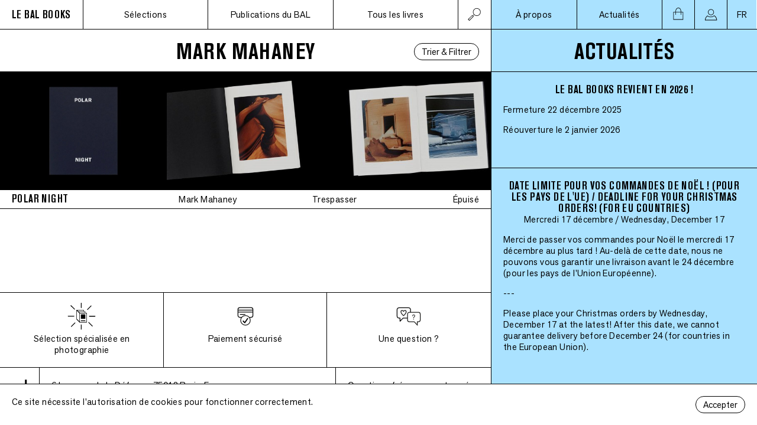

--- FILE ---
content_type: text/html; charset=UTF-8
request_url: https://lebalbooks.com/artistes/mark-mahaney
body_size: 75321
content:
<!DOCTYPE html>
<html lang="fr">
<head>
    <meta charset="utf-8">
    <meta http-equiv="X-UA-Compatible" content="IE=edge">
    <link rel="author" href="https://lebalbooks.com/humans.txt" />
    <meta name="viewport" content="width=device-width, initial-scale=1">
    <title>LE BAL Books </title>
            <link rel="canonical" href="https://lebalbooks.com">
        <meta property="og:title" content=" ">
        <meta property="og:url" content="https://lebalbooks.com">
        <meta property="og:type" content="website">
        <meta property="og:image" content="https://lebalbooks.com/images/logo-bal-books.png">
        <meta property="og:description" content="">
        <meta name="description" content="">
        <meta property="og:site_name" content="LE BAL Books">
    <meta name="twitter:card" content="summary_large_image">
    <meta name="twitter:site" content="@LE_BAL_">

    <link rel="apple-touch-icon" sizes="180x180" href="/apple-touch-icon.png">
    <link rel="icon" type="image/png" sizes="32x32" href="/favicon-32x32.png">
    <link rel="icon" type="image/png" sizes="16x16" href="/favicon-16x16.png">
    <link rel="manifest" href="/site.webmanifest">
    <link rel="mask-icon" href="/safari-pinned-tab.svg" color="#5bbad5">
    <meta name="msapplication-TileColor" content="#00a300">
    <meta name="theme-color" content="#ffffff">

    <link rel="preload" as="font" href="https://lebalbooks.com/fonts/AkzidenzGroteskPro-BoldCn.woff2" type="font/woff2" crossorigin="anonymous">
    <link rel="preload" as="font" href="https://lebalbooks.com/fonts/AkzidGrtskNext-Regular.woff2" type="font/woff2" crossorigin="anonymous">
    <link rel="stylesheet" type="text/css" href="https://lebalbooks.com/fonts/stylesheet.css" />
    <link rel="stylesheet" type="text/css" href="/css/site.css?id=2bc8407ec2ae42fc9e488ad751d1b785" />
    <script type="text/javascript" src="/js/manifest.js?id=25e5c0ff9fe62d49b8953924ea69a683"></script>
    <script type="text/javascript" src="/js/vendor.js?id=70e1e069c84ba321a8500018d6f78d26"></script>
    <script type="text/javascript" src="/js/site.js?id=ffce2efb4664bcd14c089b2c3cfef93c"></script>
    <script type="text/javascript" src="/js/shop.js?id=b29a791b59b0a303e3d7d01b5b02b251"></script>
        <script type="text/javascript" src="/js/filters.js?id=d5cab94e6854db040791532b74ecca98" defer></script>
</head>
<body>
<div class="nav-mobile">
        <nav class="nav-left">
        <input type="checkbox" id="nav-search"  />
        <div class="nav-search-input">
            <form action="https://lebalbooks.com/livres">
                <input placeholder="Rechercher" type="text" name="q" value="" />
                <button class="plain"><img src="https://lebalbooks.com/icons/loupe.svg" alt="&rarr;" width="24"></button>
                <label for="nav-search">
                    <img src="https://lebalbooks.com/icons/fermer.svg" alt="X" />
                </label>
            </form>
        </div>
        <ul>
            <li class="logo">
    <a href="https://lebalbooks.com">
        <h1>LE BAL BOOKS</h1>
    </a>
</li>
            <li>
                <label for="nav-mobile__menu">
                    Menu
                </label>
            </li>
            <li class="icon nav-search">
                <label for="nav-search">
                    <img src="https://lebalbooks.com/icons/loupe.svg" alt="rechercher" />
                </label>
            </li>
            <li class="icon cart">
                <a href="https://lebalbooks.com/panier">
                    <img src="https://lebalbooks.com/icons/panier.svg" alt="panier" />
                </a>
            </li>
        </ul>
    </nav>
    <input type="checkbox" id="nav-mobile__menu" />
    <nav class="nav-right">
        <div class="close">
            <label for="nav-mobile__menu">
                <img src="https://lebalbooks.com/icons/fermer.svg" alt="X" />
            </label>
        </div>
        <ul>
            <li class="section">
                <h2>
                Sélections
                </h2>
                <ul>
                    <li>
                        <a href="https://lebalbooks.com/coups-de-coeur">Coups de 🖤️</a>
                    </li>
                    <li>
                        <a href="https://lebalbooks.com/focus">Focus</a>
                    </li>
                </ul>
            </li>

            <li class="section">
                <h2>
                    Publications du BAL
                </h2>
                <ul>
                    <li>
                        <a href="https://lebalbooks.com/catalogue-du-bal">Les catalogues du BAL</a>
                    </li>
                    <li>
                        <a href="https://lebalbooks.com/carnets-du-bal">Les carnets du BAL</a>
                    </li>
                    <li>
                        <a href="https://lebalbooks.com/produits-derives">Produits dérivés</a>
                    </li>
                </ul>
            </li>

            <li class="section">
                <h2>Tous les livres</h2>
                <ul>
                    <li>
                        <a href="https://lebalbooks.com/livres">Tous les livres</a>
                    </li>
                    <li>
                        <a href="https://lebalbooks.com/artistes">Tous les artistes</a>
                    </li>
                    <li>
                        <a href="https://lebalbooks.com/editeurs">Tous les éditeurs</a>
                    </li>
                    <li>
                        <a href="https://lebalbooks.com/abonnement">Abonnements</a>
                    </li>
                </ul>
            </li>
            <li class="section section__about">
                <a href="https://lebalbooks.com/apropos"><h2>À propos</h2></a>
            </li>
            <li class="section section__news">
                <a href="https://lebalbooks.com/actualites"><h2>Actualités</h2></a>
            </li>
            <li class="section section__news">
                <a href="https://lebalbooks.com/panier"><h2>Panier</h2></a>
            </li>
            <li class="section section__news">
                <a href="https://lebalbooks.com/mon-compte"><h2>Mon Compte</h2></a>
            </li>

            <li class="section section__notitle">
                <ul>
                    <li>
                        <a href="//le-bal.fr">Découvrir le site du BAL</a>
                    </li>
                    <li>
                        <a href="https://lebalbooks.com/newsletter">Recevoir notre newsletter</a>
                    </li>
                    <li>
                        <a href="//instagram.com/lebalbooks">Voir notre instagram</a>
                    </li>
                </ul>
            </li>
            <li class="section">
                <ul>
                    <li>
                                                    <a href="https://lebalbooks.com/en/artistes/mark-mahaney">English</a>
                                            </li>
                </ul>
            </li>


        </ul>
        <div class="nav-mobile__footer">
            <div class="contact">
    <div class="contact__address">
        <a target="_blank" href="https://goo.gl/maps/DawRATK8TbrvSzZ99">
        6 Impasse de la Défense, 75018 Paris<span class="contact__country">, France</span>
        </a>
    </div>
    <div class="contact__email">balbooks@le-bal.fr — 01 44 70 75 56</div>
    <div class="contact__opening">Ouvert du mercredi au dimanche de 12h à 19h</div>
</div>
            <div class="footer-logo">
    <a href="https://lebalbooks.com"><img src="https://lebalbooks.com/images/logo-bal-books.png" alt="Le BAL BOOKS" /></a>
</div>
        </div>
    </nav>

</div>
<div class="nav-desktop">
        <nav class="nav-left">
        <input type="checkbox" id="nav-search-desktop" />
        <ul>
            <li class="logo">
    <a href="https://lebalbooks.com">
        <h1>LE BAL BOOKS</h1>
    </a>
</li>
            <li>
                <div class="nav-open">
                    Sélections
                </div>
                <ul class="nav-sub">
                    <li>
                        <a href="https://lebalbooks.com/coups-de-coeur">Coups de 🖤️</a>
                    </li>
                    <li>
                        <a href="https://lebalbooks.com/focus">Focus</a>
                    </li>
                </ul>
            </li>
            <li>
                <div class="nav-open">
                    Publications du BAL
                </div>
                <ul class="nav-sub">
                    <li>
                        <a href="https://lebalbooks.com/catalogue-du-bal">Les catalogues du BAL</a>
                    </li>
                    <li>
                        <a href="https://lebalbooks.com/carnets-du-bal">Les carnets du BAL</a>
                    </li>
                    <li>
                        <a href="https://lebalbooks.com/produits-derives">Produits dérivés</a>
                    </li>
                </ul>
            </li>
            <li>
                <div class="nav-open">
                    Tous les livres
                </div>
                <ul class="nav-sub">
                    <li>
                        <a href="https://lebalbooks.com/livres">Tous les titres</a>
                    </li>
                    <li>
                        <a href="https://lebalbooks.com/artistes">Tous les artistes</a>
                    </li>
                    <li>
                        <a href="https://lebalbooks.com/editeurs">Tous les éditeurs</a>
                    </li>
                    <li>
                        <a href="https://lebalbooks.com/abonnement">Abonnements</a>
                    </li>
                </ul>

                <div class="nav-search-input">
                    <form action="https://lebalbooks.com/livres">
                        <input placeholder="Rechercher" type="text" name="q"  />
                        <button class="plain"><img src="https://lebalbooks.com/icons/loupe.svg" alt="&rarr;" width="24"></button>
                    </form>
                </div>
            </li>
            <li class="icon nav-search">
                <label for="nav-search-desktop">
                    <img class="nav-search-icon-search" src="https://lebalbooks.com/icons/loupe.svg" alt="rechercher" />
                    <img class="nav-search-icon-close" src="https://lebalbooks.com/icons/fermer.svg" alt="X" />
                </label>
            </li>
        </ul>
    </nav>
    <nav class="nav-right">
        <ul>
                            <li>
                    <div>
                        <a href="#" id="nav-about">À propos</a>
                    </div>
                </li>
                <li>
                    <div>
                        <a href="#" id="nav-news">Actualités</a>
                    </div>
                </li>
                        <li class="icon cart">
    <a href="https://lebalbooks.com/panier">
        <div id="cart-button" data-alert="enabled"></div>
    </a>
</li>
            <li class="icon profile">
    <a href="https://lebalbooks.com/mon-compte"><img src="https://lebalbooks.com/icons/profile.svg" alt="profile" /></a>
</li>
            <li class="icon lang">
    <div class="nav-open">
        FR
    </div>
    <ul class="nav-sub">
        <li>
                            <a href="https://lebalbooks.com/en/artistes/mark-mahaney">EN</a>
                    </li>
    </ul>
</li>
        </ul>
    </nav>
</div>
<main >
    <div class="main">

            <div class="book-list-title">
        <div></div>
        <h1 class="title">
            Mark Mahaney
        </h1>
        <button data-source="livres" data-resource="artists" data-id="251"
        id="book-list-filter-button" class="book-list-filter-button announce-offset">Trier &amp; Filtrer</button>
<div id="book-list-filters" class="book-list-filters"></div>
    </div>
    <div id="book-list"></div>
    </div>
    <footer class="footer-main">
    <div class="footer-shop" id="footer-shop">
    <div class="footer-shop__selection">
        <img src="https://lebalbooks.com/icons/shop-selection.svg" alt="Sélection spécialisée en photographie" />
        <h5>Sélection spécialisée en photographie</h5>
        <div class="footer-shop__text">LE BAL Books propose régulièrement de nouvelles sélections d&#039;ouvrages contemporains, rares, auto-publiés, des fanzines et des éditions limitées</div>
    </div>
    <div class="footer-shop__payment">
        <img src="https://lebalbooks.com/icons/shop-payment.svg" alt="Paiement sécurisé" />
        <h5>Paiement sécurisé</h5>
        <div class="footer-shop__text">Nous utilisons le service de paiement Payplug pour offrir un paiement par CB rapide et sécurisé.</div>
    </div>
    <div class="footer-shop__question">
        <img src="https://lebalbooks.com/icons/shop-question.svg" alt="Une question ?" />
        <h5>Une question ?</h5>
        <div class="footer-shop__text">
            Mail : <a href="mailto:balbooks@le-bal.fr">balbooks@le-bal.fr</a> <br />
            Téléphone : 01 44 70 75 56 <br />
            Du mercredi au dimanche, de 12h à 19h
        </div>
    </div>
</div>
    <div class="footer-info">
        <div class="logo">
            <img src="https://lebalbooks.com/images/logo-bal-books.png" alt="Le BAL books" />
        </div>
        <div class="contact">
    <div class="contact__address">
        <a target="_blank" href="https://goo.gl/maps/DawRATK8TbrvSzZ99">
        6 Impasse de la Défense, 75018 Paris<span class="contact__country">, France</span>
        </a>
    </div>
    <div class="contact__email">balbooks@le-bal.fr — 01 44 70 75 56</div>
    <div class="contact__opening">Ouvert du mercredi au dimanche de 12h à 19h</div>
</div>
        <nav>
            <ul>
                <li>
                    <a href="https://lebalbooks.com/faq">Questions fréquemment posées</a>
                </li>
                <li>
                    <a href="https://lebalbooks.com/mentions-legales">Mentions légales / Crédits</a>
                </li>
                <li>
                    <a href="https://lebalbooks.com/soumettre-une-publication">Soumettre une publication</a>
                </li>
            </ul>
        </nav>
    </div>
</footer>
    <div class="side announce-offset">
        <div class="news show" id="side-news">
    <h1 class="title">
        actualités
    </h1>
    <div class="news-list">
                    <div class="news-card">
    <h2>
        Le BAL Books revient en 2026 !
    </h2>
    <h4>
        
    </h4>
    <h4>
        
    </h4>
    <p>
    <p>Fermeture 22 décembre 2025</p><p>Réouverture le 2 janvier 2026</p>
    </p>





    
    <div class="news-image">
        
    </div>
</div>
                    <div class="news-card">
    <h2>
        Date limite pour vos commandes de Noël ! (pour les pays de l&#039;UE) / Deadline for your Christmas orders! (for EU countries)
    </h2>
    <h4>
        Mercredi 17 décembre / Wednesday, December 17
    </h4>
    <h4>
        
    </h4>
    <p>
    <p>Merci de passer vos commandes pour Noël le mercredi 17 décembre au plus tard ! Au-delà de cette date, nous ne pouvons vous garantir une livraison avant le 24 décembre (pour les pays de l'Union Européenne). </p><p>---</p><p>Please place your Christmas orders by Wednesday, December 17 at the latest! After this date, we cannot guarantee delivery before December 24 (for countries in the European Union).</p>
    </p>





    
    <div class="news-image">
        
    </div>
</div>
                    <div class="news-card">
    <h2>
        Marie Quéau - Fury
    </h2>
    <h4>
        Mercredi 17 décembre - 19h30
    </h4>
    <h4>
        Signature &amp; Vente de tirages
    </h4>
    <p>
    <p>Nous avons l'immense plaisir de recevoir Marie Quéau pour la signature de son livre <strong><em>Fury</em></strong>, qui accompagne la nouvelle exposition du BAL. Elle signera également ses livres précédents, ainsi que des tirages exclusifs et les affiches en sérigraphie de l’exposition.</p><p>Comment apprend-on à tomber, se jeter par une fenêtre, mourir, tout casser sur rendez-vous ? Dans <strong><em>Fury</em></strong>, Marie Quéau expose des corps confrontés à des états extrêmes : cascadeurs défenestrés à répétition, acteurs en transe dans des studios de motion capture, apnéistes en immersion statique au bord de la dérive, individus donnant libre cours à leur rage dans une fury room. Le livre qui découle de ce travail prend la forme d’un "scrapbook", la méthode privilégiée de Marie pour explorer à l’instinct des intuitions plastiques.</p><p><a href="https://lebalbooks.com/fury-2" rel="noopener noreferrer" target="_blank"><strong><em>Fury</em></strong>, Marie Quéau, publié par Roma Publications</a></p>
    </p>





        <a target="_blank" href="https://www.le-bal.fr/2025/12/marie-queau-fury">
        <div class="news-link">
            <div>
                En savoir plus
                                    (le-bal.fr)
                            </div>
            <img src="https://lebalbooks.com/icons/fleche.svg" width="14" alt="→" />
        </div>
    </a>
    
    <div class="news-image">
        <img srcset="https://lebalbooks.com/storage/6532/responsive-images/Marie-Qu%C3%A9au--EVENEMENT---bandeau-site-BB___medialibrary_original_3828_2153.png 3828w, https://lebalbooks.com/storage/6532/responsive-images/Marie-Qu%C3%A9au--EVENEMENT---bandeau-site-BB___medialibrary_original_3202_1801.png 3202w, https://lebalbooks.com/storage/6532/responsive-images/Marie-Qu%C3%A9au--EVENEMENT---bandeau-site-BB___medialibrary_original_2679_1507.png 2679w, https://lebalbooks.com/storage/6532/responsive-images/Marie-Qu%C3%A9au--EVENEMENT---bandeau-site-BB___medialibrary_original_2241_1260.png 2241w, https://lebalbooks.com/storage/6532/responsive-images/Marie-Qu%C3%A9au--EVENEMENT---bandeau-site-BB___medialibrary_original_1875_1055.png 1875w, https://lebalbooks.com/storage/6532/responsive-images/Marie-Qu%C3%A9au--EVENEMENT---bandeau-site-BB___medialibrary_original_1569_882.png 1569w, https://lebalbooks.com/storage/6532/responsive-images/Marie-Qu%C3%A9au--EVENEMENT---bandeau-site-BB___medialibrary_original_1313_738.png 1313w, https://lebalbooks.com/storage/6532/responsive-images/Marie-Qu%C3%A9au--EVENEMENT---bandeau-site-BB___medialibrary_original_1098_618.png 1098w, https://lebalbooks.com/storage/6532/responsive-images/Marie-Qu%C3%A9au--EVENEMENT---bandeau-site-BB___medialibrary_original_919_517.png 919w, https://lebalbooks.com/storage/6532/responsive-images/Marie-Qu%C3%A9au--EVENEMENT---bandeau-site-BB___medialibrary_original_768_432.png 768w, https://lebalbooks.com/storage/6532/responsive-images/Marie-Qu%C3%A9au--EVENEMENT---bandeau-site-BB___medialibrary_original_643_362.png 643w, https://lebalbooks.com/storage/6532/responsive-images/Marie-Qu%C3%A9au--EVENEMENT---bandeau-site-BB___medialibrary_original_538_303.png 538w, https://lebalbooks.com/storage/6532/responsive-images/Marie-Qu%C3%A9au--EVENEMENT---bandeau-site-BB___medialibrary_original_450_253.png 450w, https://lebalbooks.com/storage/6532/responsive-images/Marie-Qu%C3%A9au--EVENEMENT---bandeau-site-BB___medialibrary_original_376_211.png 376w, [data-uri] 32w" onload="this.onload=null;this.sizes=Math.ceil(this.getBoundingClientRect().width/window.innerWidth*100)+'vw';" sizes="1px" src="/storage/6532/Marie-Qu%C3%A9au--EVENEMENT---bandeau-site-BB.png" width="3828">

    </div>
</div>
                    <div class="news-card">
    <h2>
        Le Grand Bingo de Noël
    </h2>
    <h4>
        Samedi 13 décembre - 16h à 19h
    </h4>
    <h4>
        par LE BAL Books
    </h4>
    <p>
    <p>Après le succès de notre Grande Braderie d’août, on est super heureux·ses de vous inviter à la première édition du Grand Bingo de Noël du BAL Books ! Au programme : un bingo inspiré des artistes exposé·e·s au BAL.</p><p>Le principe est simple : chaque participant·e disposera d’un carton avec plusieurs noms de photographes qui ont fait partie de l’histoire du BAL. Nous tirerons des noms au sort : si vous complétez une ligne → vous gagnez un prix. Et celui ou celle qui fera BINGO complet remportera un prix spécial.</p><p>🎟️ Cartons en vente : 5€ par partie (2 parties sont prévues)</p><p>👉 Achat en ligne conseillé <a href="https://lebalbooks.com/produits-derives/bingo-i-edition" rel="noopener noreferrer" target="_blank">juste ici</a></p><p>Votre carton vous permet de jouer, vous donne une remise équivalente en librairie le même jour, et vous pouvez même participer à deux si vous le souhaitez.</p><p>🍷 Ambiance cozy garantie : le Réfectoire 6 servira du vin chaud à prix doux, accompagné d’une playlist de saison ! On a hâte de vous voir nombreux pour lancer ensemble la période des fêtes !</p>
    </p>





        <a target="_blank" href="https://www.le-bal.fr/2025/12/le-grand-bingo-de-noel-du-bal-books">
        <div class="news-link">
            <div>
                En savoir plus
                                    (le-bal.fr)
                            </div>
            <img src="https://lebalbooks.com/icons/fleche.svg" width="14" alt="→" />
        </div>
    </a>
    
    <div class="news-image">
        <img srcset="https://lebalbooks.com/storage/6535/responsive-images/Bandeau-Bingo-site-BB___medialibrary_original_1240_697.jpg 1240w, https://lebalbooks.com/storage/6535/responsive-images/Bandeau-Bingo-site-BB___medialibrary_original_1037_583.jpg 1037w, https://lebalbooks.com/storage/6535/responsive-images/Bandeau-Bingo-site-BB___medialibrary_original_868_488.jpg 868w, https://lebalbooks.com/storage/6535/responsive-images/Bandeau-Bingo-site-BB___medialibrary_original_726_408.jpg 726w, https://lebalbooks.com/storage/6535/responsive-images/Bandeau-Bingo-site-BB___medialibrary_original_607_341.jpg 607w, https://lebalbooks.com/storage/6535/responsive-images/Bandeau-Bingo-site-BB___medialibrary_original_508_286.jpg 508w, https://lebalbooks.com/storage/6535/responsive-images/Bandeau-Bingo-site-BB___medialibrary_original_425_239.jpg 425w, https://lebalbooks.com/storage/6535/responsive-images/Bandeau-Bingo-site-BB___medialibrary_original_355_200.jpg 355w, https://lebalbooks.com/storage/6535/responsive-images/Bandeau-Bingo-site-BB___medialibrary_original_297_167.jpg 297w, https://lebalbooks.com/storage/6535/responsive-images/Bandeau-Bingo-site-BB___medialibrary_original_249_140.jpg 249w, [data-uri] 32w" onload="this.onload=null;this.sizes=Math.ceil(this.getBoundingClientRect().width/window.innerWidth*100)+'vw';" sizes="1px" src="/storage/6535/Bandeau-Bingo-site-BB.jpg" width="1240">

    </div>
</div>
                    <div class="news-card">
    <h2>
        LE BAL Books pendant Paris Photo
    </h2>
    <h4>
        14 &amp; 15 novembre
    </h4>
    <h4>
        Signatures, rencontres &amp; discussions
    </h4>
    <p>
    <p>Le BAL Books&nbsp;est très heureux de présenter son programme pour la semaine de&nbsp;Paris Photo 2025 :</p><p><strong>Vendredi 14 novembre à 17h&nbsp;:</strong> signature puis discussion autour de&nbsp;<strong>Trigger #6 — Assemblies</strong>, avec&nbsp;<strong>Taous Dahmani&nbsp;</strong>(modératrice),&nbsp;Hoda Afshar,&nbsp;Joyce Joumaa&nbsp;et&nbsp;Abdo Shanan&nbsp;<a href="https://docs.google.com/forms/d/e/1FAIpQLScyvE8B0vVIQSjcfLDYLuHSK1bcQj1oGy6kuI6j9Up3xJ5X6A/viewform" rel="noopener noreferrer" target="_blank">(gratuit sur inscription)</a></p><p><strong>Samedi 15 novembre à 11h&nbsp;:</strong> discussion entre&nbsp;<em>Stanley Wolukau-Wanambwa&nbsp;</em>et&nbsp;Diane Dufour&nbsp;(fondatrice et directrice artistique du BAL) autour du livre&nbsp;INDEX2025&nbsp;<a href="https://docs.google.com/forms/d/e/1FAIpQLSf_CGjnJgJzq4DPeseqUD5K84Jkfq6v0kifinA7dP3gMUu_BQ/viewform" rel="noopener noreferrer" target="_blank">(gratuit sur inscription)</a></p><p><strong>Samedi 15 novembre à 12h&nbsp;:</strong> séance de signature collective avec&nbsp;<strong>Justine Kurland,&nbsp;Dana Lixenberg, Batia Suter&nbsp;et&nbsp;Stanley Wolukau-Wanambwa&nbsp;</strong>(entrée libre)</p>
    </p>





        <a target="_blank" href="https://www.le-bal.fr/2025/10/le-bal-books-pendant-paris-photo">
        <div class="news-link">
            <div>
                En savoir plus
                                    (le-bal.fr)
                            </div>
            <img src="https://lebalbooks.com/icons/fleche.svg" width="14" alt="→" />
        </div>
    </a>
    
    <div class="news-image">
        <img srcset="https://lebalbooks.com/storage/6492/responsive-images/Paris-Photo---bandeau-site-BB___medialibrary_original_3828_2153.png 3828w, https://lebalbooks.com/storage/6492/responsive-images/Paris-Photo---bandeau-site-BB___medialibrary_original_3202_1801.png 3202w, https://lebalbooks.com/storage/6492/responsive-images/Paris-Photo---bandeau-site-BB___medialibrary_original_2679_1507.png 2679w, https://lebalbooks.com/storage/6492/responsive-images/Paris-Photo---bandeau-site-BB___medialibrary_original_2241_1260.png 2241w, https://lebalbooks.com/storage/6492/responsive-images/Paris-Photo---bandeau-site-BB___medialibrary_original_1875_1055.png 1875w, https://lebalbooks.com/storage/6492/responsive-images/Paris-Photo---bandeau-site-BB___medialibrary_original_1569_882.png 1569w, https://lebalbooks.com/storage/6492/responsive-images/Paris-Photo---bandeau-site-BB___medialibrary_original_1313_738.png 1313w, https://lebalbooks.com/storage/6492/responsive-images/Paris-Photo---bandeau-site-BB___medialibrary_original_1098_618.png 1098w, https://lebalbooks.com/storage/6492/responsive-images/Paris-Photo---bandeau-site-BB___medialibrary_original_919_517.png 919w, https://lebalbooks.com/storage/6492/responsive-images/Paris-Photo---bandeau-site-BB___medialibrary_original_768_432.png 768w, https://lebalbooks.com/storage/6492/responsive-images/Paris-Photo---bandeau-site-BB___medialibrary_original_643_362.png 643w, https://lebalbooks.com/storage/6492/responsive-images/Paris-Photo---bandeau-site-BB___medialibrary_original_538_303.png 538w, https://lebalbooks.com/storage/6492/responsive-images/Paris-Photo---bandeau-site-BB___medialibrary_original_450_253.png 450w, https://lebalbooks.com/storage/6492/responsive-images/Paris-Photo---bandeau-site-BB___medialibrary_original_376_211.png 376w, https://lebalbooks.com/storage/6492/responsive-images/Paris-Photo---bandeau-site-BB___medialibrary_original_315_177.png 315w, https://lebalbooks.com/storage/6492/responsive-images/Paris-Photo---bandeau-site-BB___medialibrary_original_263_148.png 263w, https://lebalbooks.com/storage/6492/responsive-images/Paris-Photo---bandeau-site-BB___medialibrary_original_220_124.png 220w, https://lebalbooks.com/storage/6492/responsive-images/Paris-Photo---bandeau-site-BB___medialibrary_original_184_103.png 184w, https://lebalbooks.com/storage/6492/responsive-images/Paris-Photo---bandeau-site-BB___medialibrary_original_154_87.png 154w, [data-uri] 32w" onload="this.onload=null;this.sizes=Math.ceil(this.getBoundingClientRect().width/window.innerWidth*100)+'vw';" sizes="1px" src="/storage/6492/Paris-Photo---bandeau-site-BB.png" width="3828">

    </div>
</div>
                    <div class="news-card">
    <h2>
        Thomas Boivin - Place de la République
    </h2>
    <h4>
        Mercredi 15 octobre - 19h
    </h4>
    <h4>
        Rencontre &amp; Signature
    </h4>
    <p>
    <p>Nous vous attendons nombreux autour de Thomas Boivin et de son livre&nbsp;<em>Place de la République</em>, publié cette année chez Stanley/Barker.</p><p>Après avoir observé la vie des quartiers de Ménilmontant et Belleville, Thomas Boivin a installé pendant 5 ans sa chambre photographique sur la place de la République. À travers ce lieu emblématique de la vie parisienne, le photographe voit défiler la jeunesse d’aujourd’hui. Dans ses images — de simples portraits — on observe comment ces jeunes s’habillent, se tiennent, occupent l’espace et leur corps. Tout cela, au cœur de cette agora en perpétuel mouvement qu’est la place de la République.</p>
    </p>





        <a target="_blank" href="https://www.le-bal.fr/2025/10/thomas-boivin-place-de-la-republique">
        <div class="news-link">
            <div>
                En savoir plus
                                    (le-bal.fr)
                            </div>
            <img src="https://lebalbooks.com/icons/fleche.svg" width="14" alt="→" />
        </div>
    </a>
    
    <div class="news-image">
        <img srcset="https://lebalbooks.com/storage/6475/responsive-images/Thomas-Boivin---bandeau-site-BB___medialibrary_original_3828_2153.png 3828w, https://lebalbooks.com/storage/6475/responsive-images/Thomas-Boivin---bandeau-site-BB___medialibrary_original_3202_1801.png 3202w, https://lebalbooks.com/storage/6475/responsive-images/Thomas-Boivin---bandeau-site-BB___medialibrary_original_2679_1507.png 2679w, https://lebalbooks.com/storage/6475/responsive-images/Thomas-Boivin---bandeau-site-BB___medialibrary_original_2241_1260.png 2241w, https://lebalbooks.com/storage/6475/responsive-images/Thomas-Boivin---bandeau-site-BB___medialibrary_original_1875_1055.png 1875w, https://lebalbooks.com/storage/6475/responsive-images/Thomas-Boivin---bandeau-site-BB___medialibrary_original_1569_882.png 1569w, https://lebalbooks.com/storage/6475/responsive-images/Thomas-Boivin---bandeau-site-BB___medialibrary_original_1313_738.png 1313w, https://lebalbooks.com/storage/6475/responsive-images/Thomas-Boivin---bandeau-site-BB___medialibrary_original_1098_618.png 1098w, https://lebalbooks.com/storage/6475/responsive-images/Thomas-Boivin---bandeau-site-BB___medialibrary_original_919_517.png 919w, https://lebalbooks.com/storage/6475/responsive-images/Thomas-Boivin---bandeau-site-BB___medialibrary_original_768_432.png 768w, https://lebalbooks.com/storage/6475/responsive-images/Thomas-Boivin---bandeau-site-BB___medialibrary_original_643_362.png 643w, https://lebalbooks.com/storage/6475/responsive-images/Thomas-Boivin---bandeau-site-BB___medialibrary_original_538_303.png 538w, https://lebalbooks.com/storage/6475/responsive-images/Thomas-Boivin---bandeau-site-BB___medialibrary_original_450_253.png 450w, https://lebalbooks.com/storage/6475/responsive-images/Thomas-Boivin---bandeau-site-BB___medialibrary_original_376_211.png 376w, https://lebalbooks.com/storage/6475/responsive-images/Thomas-Boivin---bandeau-site-BB___medialibrary_original_315_177.png 315w, https://lebalbooks.com/storage/6475/responsive-images/Thomas-Boivin---bandeau-site-BB___medialibrary_original_263_148.png 263w, [data-uri] 32w" onload="this.onload=null;this.sizes=Math.ceil(this.getBoundingClientRect().width/window.innerWidth*100)+'vw';" sizes="1px" src="/storage/6475/Thomas-Boivin---bandeau-site-BB.png" width="3828">

    </div>
</div>
                    <div class="news-card">
    <h2>
        Sophie Glasser - 17 ans
    </h2>
    <h4>
        Vendredi 10 octobre - 18h
    </h4>
    <h4>
        Rencontre &amp; Signature
    </h4>
    <p>
    <p>Nous vous attendons nombreux pour la signature et la rencontre autour de Sophie Glasser et de son beau et ludique livre sur l'adolescence, "17 ans".</p><p>"17 ans" est un manuel poétique. Il se compose de 17 images et de 17 phrases. Le projet mêle portraits, natures mortes et textes issus d’échanges avec un groupe d’adolescent·es de 17 ans. Photographies et mots s’y répondent, d’égal à égal, dessinant un guide sensible à travers l’adolescence.</p><p>Publié cette année chez Asiro éditions et conçu avec le Studio Claire Huss.</p>
    </p>





        <a target="_blank" href="https://www.le-bal.fr/2025/09/sophie-glasser-17-ans">
        <div class="news-link">
            <div>
                En savoir plus
                                    (le-bal.fr)
                            </div>
            <img src="https://lebalbooks.com/icons/fleche.svg" width="14" alt="→" />
        </div>
    </a>
    
    <div class="news-image">
        <img srcset="https://lebalbooks.com/storage/6460/responsive-images/Sophie-Glasser---bandeau-site-BB___medialibrary_original_3828_2153.png 3828w, https://lebalbooks.com/storage/6460/responsive-images/Sophie-Glasser---bandeau-site-BB___medialibrary_original_3202_1801.png 3202w, https://lebalbooks.com/storage/6460/responsive-images/Sophie-Glasser---bandeau-site-BB___medialibrary_original_2679_1507.png 2679w, https://lebalbooks.com/storage/6460/responsive-images/Sophie-Glasser---bandeau-site-BB___medialibrary_original_2241_1260.png 2241w, https://lebalbooks.com/storage/6460/responsive-images/Sophie-Glasser---bandeau-site-BB___medialibrary_original_1875_1055.png 1875w, https://lebalbooks.com/storage/6460/responsive-images/Sophie-Glasser---bandeau-site-BB___medialibrary_original_1569_882.png 1569w, https://lebalbooks.com/storage/6460/responsive-images/Sophie-Glasser---bandeau-site-BB___medialibrary_original_1313_738.png 1313w, https://lebalbooks.com/storage/6460/responsive-images/Sophie-Glasser---bandeau-site-BB___medialibrary_original_1098_618.png 1098w, https://lebalbooks.com/storage/6460/responsive-images/Sophie-Glasser---bandeau-site-BB___medialibrary_original_919_517.png 919w, https://lebalbooks.com/storage/6460/responsive-images/Sophie-Glasser---bandeau-site-BB___medialibrary_original_768_432.png 768w, https://lebalbooks.com/storage/6460/responsive-images/Sophie-Glasser---bandeau-site-BB___medialibrary_original_643_362.png 643w, https://lebalbooks.com/storage/6460/responsive-images/Sophie-Glasser---bandeau-site-BB___medialibrary_original_538_303.png 538w, https://lebalbooks.com/storage/6460/responsive-images/Sophie-Glasser---bandeau-site-BB___medialibrary_original_450_253.png 450w, https://lebalbooks.com/storage/6460/responsive-images/Sophie-Glasser---bandeau-site-BB___medialibrary_original_376_211.png 376w, https://lebalbooks.com/storage/6460/responsive-images/Sophie-Glasser---bandeau-site-BB___medialibrary_original_315_177.png 315w, [data-uri] 32w" onload="this.onload=null;this.sizes=Math.ceil(this.getBoundingClientRect().width/window.innerWidth*100)+'vw';" sizes="1px" src="/storage/6460/Sophie-Glasser---bandeau-site-BB.png" width="3828">

    </div>
</div>
                    <div class="news-card">
    <h2>
        Giorgia Basch avec Hélène Giannecchini - Al cerchio delle tue mani
    </h2>
    <h4>
        Vendredi 26 Septembre - 19h
    </h4>
    <h4>
        Discussion
    </h4>
    <p>
    <p>Rejoignez-nous le 26 septembre à 19h pour une conversation autour de l'ouvrage&nbsp;<a href="https://www.lebalbooks.com/al-cerchio-delle-tue-mani" rel="noopener noreferrer" target="_blank"><strong><em>Al cerchio delle tue mani</em></strong></a><strong><em>&nbsp;</em></strong>de Bibi Tomasi, publié par BilderAtlas et récemment récompensé en France par la Mention spéciale du Prix du Livre Historique des Rencontres d'Arles 2025. Giorgia Basch, directrice de BilderAtlas et commissaire du livre, dialoguera avec Hélène Giannecchini, écrivaine, théoricienne de l'art et commissaire de&nbsp;<a href="https://www.le-bal.fr/2025/05/nous-autres-de-donna-gottschalk-et-helene-giannecchini-avec-carla-williams" rel="noopener noreferrer" target="_blank"><strong>« NOUS AUTRES »</strong></a><em>,</em>&nbsp;actuellement exposée au BAL.</p>
    </p>





        <a target="_blank" href="https://www.le-bal.fr/2025/09/giorgia-basch-avec-helene-giannecchini-al-cerchio-delle-tue-mani">
        <div class="news-link">
            <div>
                En savoir plus
                                    (le-bal.fr)
                            </div>
            <img src="https://lebalbooks.com/icons/fleche.svg" width="14" alt="→" />
        </div>
    </a>
    
    <div class="news-image">
        <img srcset="https://lebalbooks.com/storage/6441/responsive-images/Giorgia-Basch-%C3%A9v%C3%A8nement---bandeau-site-BB___medialibrary_original_3828_2153.png 3828w, https://lebalbooks.com/storage/6441/responsive-images/Giorgia-Basch-%C3%A9v%C3%A8nement---bandeau-site-BB___medialibrary_original_3202_1801.png 3202w, https://lebalbooks.com/storage/6441/responsive-images/Giorgia-Basch-%C3%A9v%C3%A8nement---bandeau-site-BB___medialibrary_original_2679_1507.png 2679w, https://lebalbooks.com/storage/6441/responsive-images/Giorgia-Basch-%C3%A9v%C3%A8nement---bandeau-site-BB___medialibrary_original_2241_1260.png 2241w, https://lebalbooks.com/storage/6441/responsive-images/Giorgia-Basch-%C3%A9v%C3%A8nement---bandeau-site-BB___medialibrary_original_1875_1055.png 1875w, https://lebalbooks.com/storage/6441/responsive-images/Giorgia-Basch-%C3%A9v%C3%A8nement---bandeau-site-BB___medialibrary_original_1569_882.png 1569w, https://lebalbooks.com/storage/6441/responsive-images/Giorgia-Basch-%C3%A9v%C3%A8nement---bandeau-site-BB___medialibrary_original_1313_738.png 1313w, https://lebalbooks.com/storage/6441/responsive-images/Giorgia-Basch-%C3%A9v%C3%A8nement---bandeau-site-BB___medialibrary_original_1098_618.png 1098w, https://lebalbooks.com/storage/6441/responsive-images/Giorgia-Basch-%C3%A9v%C3%A8nement---bandeau-site-BB___medialibrary_original_919_517.png 919w, https://lebalbooks.com/storage/6441/responsive-images/Giorgia-Basch-%C3%A9v%C3%A8nement---bandeau-site-BB___medialibrary_original_768_432.png 768w, https://lebalbooks.com/storage/6441/responsive-images/Giorgia-Basch-%C3%A9v%C3%A8nement---bandeau-site-BB___medialibrary_original_643_362.png 643w, https://lebalbooks.com/storage/6441/responsive-images/Giorgia-Basch-%C3%A9v%C3%A8nement---bandeau-site-BB___medialibrary_original_538_303.png 538w, https://lebalbooks.com/storage/6441/responsive-images/Giorgia-Basch-%C3%A9v%C3%A8nement---bandeau-site-BB___medialibrary_original_450_253.png 450w, https://lebalbooks.com/storage/6441/responsive-images/Giorgia-Basch-%C3%A9v%C3%A8nement---bandeau-site-BB___medialibrary_original_376_211.png 376w, https://lebalbooks.com/storage/6441/responsive-images/Giorgia-Basch-%C3%A9v%C3%A8nement---bandeau-site-BB___medialibrary_original_315_177.png 315w, https://lebalbooks.com/storage/6441/responsive-images/Giorgia-Basch-%C3%A9v%C3%A8nement---bandeau-site-BB___medialibrary_original_263_148.png 263w, [data-uri] 32w" onload="this.onload=null;this.sizes=Math.ceil(this.getBoundingClientRect().width/window.innerWidth*100)+'vw';" sizes="1px" src="/storage/6441/Giorgia-Basch-%C3%A9v%C3%A8nement---bandeau-site-BB.png" width="3828">

    </div>
</div>
                    <div class="news-card">
    <h2>
        FLORENCE CUSCHIERI - LA RONDE DES HIRONDELLES
    </h2>
    <h4>
        Vendredi 19 Septembre - 18h
    </h4>
    <h4>
        Rencontre &amp; Signature
    </h4>
    <p>
    <p>Lauréate du LUMA Rencontres Dummy Book Award en 2024, Florence Cuschieri publie son premier livre "La ronde des hirondelles" chez Chose Commune.</p><p>Elle sera au BAL Books pour une séance de signature et une rencontre autour de ce travail photographique fort, construit sur les chemins empruntés par les réfugiés traversant la frontière italienne. À travers un regard sensible, Florence documente à la fois les lieux d’errance et les espaces de repos, notamment chez Marcel, un refuge autogéré situé dans les Hautes-Alpes, près de Briançon.</p>
    </p>





        <a target="_blank" href="https://www.le-bal.fr/2025/09/florence-cuschieri-la-ronde-des-hirondelles-0">
        <div class="news-link">
            <div>
                En savoir plus
                                    (le-bal.fr)
                            </div>
            <img src="https://lebalbooks.com/icons/fleche.svg" width="14" alt="→" />
        </div>
    </a>
    
    <div class="news-image">
        <img srcset="https://lebalbooks.com/storage/6427/responsive-images/Florence-Cuschieri---EVENEMENT---bandeau-site-BB___medialibrary_original_3828_2153.png 3828w, https://lebalbooks.com/storage/6427/responsive-images/Florence-Cuschieri---EVENEMENT---bandeau-site-BB___medialibrary_original_3202_1801.png 3202w, https://lebalbooks.com/storage/6427/responsive-images/Florence-Cuschieri---EVENEMENT---bandeau-site-BB___medialibrary_original_2679_1507.png 2679w, https://lebalbooks.com/storage/6427/responsive-images/Florence-Cuschieri---EVENEMENT---bandeau-site-BB___medialibrary_original_2241_1260.png 2241w, https://lebalbooks.com/storage/6427/responsive-images/Florence-Cuschieri---EVENEMENT---bandeau-site-BB___medialibrary_original_1875_1055.png 1875w, https://lebalbooks.com/storage/6427/responsive-images/Florence-Cuschieri---EVENEMENT---bandeau-site-BB___medialibrary_original_1569_882.png 1569w, https://lebalbooks.com/storage/6427/responsive-images/Florence-Cuschieri---EVENEMENT---bandeau-site-BB___medialibrary_original_1313_738.png 1313w, https://lebalbooks.com/storage/6427/responsive-images/Florence-Cuschieri---EVENEMENT---bandeau-site-BB___medialibrary_original_1098_618.png 1098w, https://lebalbooks.com/storage/6427/responsive-images/Florence-Cuschieri---EVENEMENT---bandeau-site-BB___medialibrary_original_919_517.png 919w, https://lebalbooks.com/storage/6427/responsive-images/Florence-Cuschieri---EVENEMENT---bandeau-site-BB___medialibrary_original_768_432.png 768w, https://lebalbooks.com/storage/6427/responsive-images/Florence-Cuschieri---EVENEMENT---bandeau-site-BB___medialibrary_original_643_362.png 643w, https://lebalbooks.com/storage/6427/responsive-images/Florence-Cuschieri---EVENEMENT---bandeau-site-BB___medialibrary_original_538_303.png 538w, https://lebalbooks.com/storage/6427/responsive-images/Florence-Cuschieri---EVENEMENT---bandeau-site-BB___medialibrary_original_450_253.png 450w, https://lebalbooks.com/storage/6427/responsive-images/Florence-Cuschieri---EVENEMENT---bandeau-site-BB___medialibrary_original_376_211.png 376w, https://lebalbooks.com/storage/6427/responsive-images/Florence-Cuschieri---EVENEMENT---bandeau-site-BB___medialibrary_original_315_177.png 315w, [data-uri] 32w" onload="this.onload=null;this.sizes=Math.ceil(this.getBoundingClientRect().width/window.innerWidth*100)+'vw';" sizes="1px" src="/storage/6427/Florence-Cuschieri---EVENEMENT---bandeau-site-BB.png" width="3828">

    </div>
</div>
                    <div class="news-card">
    <h2>
        JEB - MAKING A WAY: LESBIANS OUT FRONT
    </h2>
    <h4>
        Mercredi 10 septembre - 19h
    </h4>
    <h4>
        Rencontre &amp; Signature
    </h4>
    <p>
    <p>À l’occasion de l’exposition « NOUS AUTRES », et à la suite de la projection de son film "The Dyke Show" (1979), JEB (Joan E. Biren)&nbsp;nous fera l'honneur d'une séance de signature au BAL Books. Elle présentera son dernier livre <em>Making A Way: Lesbians out front</em>, publié cette année chez Anthology Editions.</p>
    </p>





        <a target="_blank" href="https://www.le-bal.fr/2025/09/jeb-making-way-lesbians-out-front">
        <div class="news-link">
            <div>
                En savoir plus
                                    (le-bal.fr)
                            </div>
            <img src="https://lebalbooks.com/icons/fleche.svg" width="14" alt="→" />
        </div>
    </a>
    
    <div class="news-image">
        <img srcset="https://lebalbooks.com/storage/6411/responsive-images/JEB---EVENEMENT---bandeau-site-BB___medialibrary_original_3828_2153.png 3828w, https://lebalbooks.com/storage/6411/responsive-images/JEB---EVENEMENT---bandeau-site-BB___medialibrary_original_3202_1801.png 3202w, https://lebalbooks.com/storage/6411/responsive-images/JEB---EVENEMENT---bandeau-site-BB___medialibrary_original_2679_1507.png 2679w, https://lebalbooks.com/storage/6411/responsive-images/JEB---EVENEMENT---bandeau-site-BB___medialibrary_original_2241_1260.png 2241w, https://lebalbooks.com/storage/6411/responsive-images/JEB---EVENEMENT---bandeau-site-BB___medialibrary_original_1875_1055.png 1875w, https://lebalbooks.com/storage/6411/responsive-images/JEB---EVENEMENT---bandeau-site-BB___medialibrary_original_1569_882.png 1569w, https://lebalbooks.com/storage/6411/responsive-images/JEB---EVENEMENT---bandeau-site-BB___medialibrary_original_1313_738.png 1313w, https://lebalbooks.com/storage/6411/responsive-images/JEB---EVENEMENT---bandeau-site-BB___medialibrary_original_1098_618.png 1098w, https://lebalbooks.com/storage/6411/responsive-images/JEB---EVENEMENT---bandeau-site-BB___medialibrary_original_919_517.png 919w, https://lebalbooks.com/storage/6411/responsive-images/JEB---EVENEMENT---bandeau-site-BB___medialibrary_original_768_432.png 768w, https://lebalbooks.com/storage/6411/responsive-images/JEB---EVENEMENT---bandeau-site-BB___medialibrary_original_643_362.png 643w, https://lebalbooks.com/storage/6411/responsive-images/JEB---EVENEMENT---bandeau-site-BB___medialibrary_original_538_303.png 538w, https://lebalbooks.com/storage/6411/responsive-images/JEB---EVENEMENT---bandeau-site-BB___medialibrary_original_450_253.png 450w, https://lebalbooks.com/storage/6411/responsive-images/JEB---EVENEMENT---bandeau-site-BB___medialibrary_original_376_211.png 376w, https://lebalbooks.com/storage/6411/responsive-images/JEB---EVENEMENT---bandeau-site-BB___medialibrary_original_315_177.png 315w, https://lebalbooks.com/storage/6411/responsive-images/JEB---EVENEMENT---bandeau-site-BB___medialibrary_original_263_148.png 263w, https://lebalbooks.com/storage/6411/responsive-images/JEB---EVENEMENT---bandeau-site-BB___medialibrary_original_220_124.png 220w, [data-uri] 32w" onload="this.onload=null;this.sizes=Math.ceil(this.getBoundingClientRect().width/window.innerWidth*100)+'vw';" sizes="1px" src="/storage/6411/JEB---EVENEMENT---bandeau-site-BB.png" width="3828">

    </div>
</div>
                    <div class="news-card">
    <h2>
        Grande braderie du BAL Books
    </h2>
    <h4>
        Samedi 30 Août - 12h à 19h
    </h4>
    <h4>
        Venez trouver votre bonheur à petit prix !
    </h4>
    <p>
    <p>Une journée pour fouiller, dénicher, discuter, chiner.</p><p>Des livres rares, des épuisés, des trésors à petits prix, et les libraires du BAL Books pour en parler avec vous !</p><p>On vous attend, toujours autour du livre, toujours autour de la photo.</p><p>D'ici là, nous vous souhaitons un beau mois d'août !</p>
    </p>





    
    <div class="news-image">
        <img srcset="https://lebalbooks.com/storage/6388/responsive-images/Fermeture-estivale-%2B-Braderie-2025___medialibrary_original_5208_2929.jpg 5208w, https://lebalbooks.com/storage/6388/responsive-images/Fermeture-estivale-%2B-Braderie-2025___medialibrary_original_4357_2450.jpg 4357w, https://lebalbooks.com/storage/6388/responsive-images/Fermeture-estivale-%2B-Braderie-2025___medialibrary_original_3645_2050.jpg 3645w, https://lebalbooks.com/storage/6388/responsive-images/Fermeture-estivale-%2B-Braderie-2025___medialibrary_original_3050_1715.jpg 3050w, https://lebalbooks.com/storage/6388/responsive-images/Fermeture-estivale-%2B-Braderie-2025___medialibrary_original_2551_1435.jpg 2551w, https://lebalbooks.com/storage/6388/responsive-images/Fermeture-estivale-%2B-Braderie-2025___medialibrary_original_2135_1201.jpg 2135w, https://lebalbooks.com/storage/6388/responsive-images/Fermeture-estivale-%2B-Braderie-2025___medialibrary_original_1786_1004.jpg 1786w, https://lebalbooks.com/storage/6388/responsive-images/Fermeture-estivale-%2B-Braderie-2025___medialibrary_original_1494_840.jpg 1494w, https://lebalbooks.com/storage/6388/responsive-images/Fermeture-estivale-%2B-Braderie-2025___medialibrary_original_1250_703.jpg 1250w, https://lebalbooks.com/storage/6388/responsive-images/Fermeture-estivale-%2B-Braderie-2025___medialibrary_original_1046_588.jpg 1046w, https://lebalbooks.com/storage/6388/responsive-images/Fermeture-estivale-%2B-Braderie-2025___medialibrary_original_875_492.jpg 875w, https://lebalbooks.com/storage/6388/responsive-images/Fermeture-estivale-%2B-Braderie-2025___medialibrary_original_732_412.jpg 732w, https://lebalbooks.com/storage/6388/responsive-images/Fermeture-estivale-%2B-Braderie-2025___medialibrary_original_612_344.jpg 612w, https://lebalbooks.com/storage/6388/responsive-images/Fermeture-estivale-%2B-Braderie-2025___medialibrary_original_512_288.jpg 512w, https://lebalbooks.com/storage/6388/responsive-images/Fermeture-estivale-%2B-Braderie-2025___medialibrary_original_428_241.jpg 428w, https://lebalbooks.com/storage/6388/responsive-images/Fermeture-estivale-%2B-Braderie-2025___medialibrary_original_358_201.jpg 358w, https://lebalbooks.com/storage/6388/responsive-images/Fermeture-estivale-%2B-Braderie-2025___medialibrary_original_300_169.jpg 300w, https://lebalbooks.com/storage/6388/responsive-images/Fermeture-estivale-%2B-Braderie-2025___medialibrary_original_251_141.jpg 251w, [data-uri] 32w" onload="this.onload=null;this.sizes=Math.ceil(this.getBoundingClientRect().width/window.innerWidth*100)+'vw';" sizes="1px" src="/storage/6388/Fermeture-estivale-%2B-Braderie-2025.jpg" width="5208">

    </div>
</div>
                    <div class="news-card">
    <h2>
        COLLECTIF : LE CAS LAMBERT
    </h2>
    <h4>
        Mercredi 30 avril - 19h
    </h4>
    <h4>
        discussion, lecture, rencontre &amp; signature
    </h4>
    <p>
    <p>Sophie Saulnier, directrice éditoriale&nbsp;de la publication <em>Le Cas Lambert </em>– seconde parution de la Collection Curiosité&nbsp;aux éditions Le Lampadaire&nbsp;–&nbsp;sera en conversation avec Louise Lambrichs, le&nbsp;<strong>mercredi 30&nbsp;Avril de 19h à 20h</strong>, pour une discussion, lecture, rencontre et signature&nbsp;autour de la publication.</p>
    </p>





        <a target="_blank" href="https://www.le-bal.fr/2025/04/collectif-le-cas-lambert">
        <div class="news-link">
            <div>
                En savoir plus
                                    (le-bal.fr)
                            </div>
            <img src="https://lebalbooks.com/icons/fleche.svg" width="14" alt="→" />
        </div>
    </a>
    
    <div class="news-image">
        <img srcset="https://lebalbooks.com/storage/6185/responsive-images/LE-CAS-LAMBERT---EVENEMENT___medialibrary_original_2000_1125.png 2000w, https://lebalbooks.com/storage/6185/responsive-images/LE-CAS-LAMBERT---EVENEMENT___medialibrary_original_1673_941.png 1673w, https://lebalbooks.com/storage/6185/responsive-images/LE-CAS-LAMBERT---EVENEMENT___medialibrary_original_1400_788.png 1400w, https://lebalbooks.com/storage/6185/responsive-images/LE-CAS-LAMBERT---EVENEMENT___medialibrary_original_1171_659.png 1171w, https://lebalbooks.com/storage/6185/responsive-images/LE-CAS-LAMBERT---EVENEMENT___medialibrary_original_980_551.png 980w, https://lebalbooks.com/storage/6185/responsive-images/LE-CAS-LAMBERT---EVENEMENT___medialibrary_original_819_461.png 819w, https://lebalbooks.com/storage/6185/responsive-images/LE-CAS-LAMBERT---EVENEMENT___medialibrary_original_685_385.png 685w, https://lebalbooks.com/storage/6185/responsive-images/LE-CAS-LAMBERT---EVENEMENT___medialibrary_original_573_322.png 573w, [data-uri] 32w" onload="this.onload=null;this.sizes=Math.ceil(this.getBoundingClientRect().width/window.innerWidth*100)+'vw';" sizes="1px" src="/storage/6185/LE-CAS-LAMBERT---EVENEMENT.png" width="2000">

    </div>
</div>
                    <div class="news-card">
    <h2>
        LA COLLECTION FLECHETTE : FANNY TALLANDIER, MARCELLINE DELBECQ, AMELIE LUCAS-GARY, ADRIEN GENOUDET
    </h2>
    <h4>
        Jeudi 06 mars - 19h
    </h4>
    <h4>
        lectures, discussion &amp; signature
    </h4>
    <p>
    <p>Fanny Taillandier, Marcelline Delebecq,&nbsp;Amélie Lucas-Gary et Adrien Genoudet&nbsp;contributeurices pour la Collection Fléchette aux éditions Sun/Sun,&nbsp;seront présent.e.s au BAL Books le&nbsp;<strong>jeudi 06 mars à 19h</strong>&nbsp;pour un temps de lecture, de&nbsp;discussion&nbsp;puis de signature. La rencontre sera dirigée par Adrien Genoudet, directeur de la collection Fléchette&nbsp;et&nbsp;Céline&nbsp;Pévrier, éditrice de la collection.&nbsp;</p>
    </p>





        <a target="_blank" href="https://www.le-bal.fr/2025/02/la-collection-flechette-fanny-tallandier-marcelline-delbecq-amelie-lucas-gary">
        <div class="news-link">
            <div>
                En savoir plus
                                    (le-bal.fr)
                            </div>
            <img src="https://lebalbooks.com/icons/fleche.svg" width="14" alt="→" />
        </div>
    </a>
    
    <div class="news-image">
        <img srcset="https://lebalbooks.com/storage/6049/responsive-images/COLLECTION-FLECHETTE---EVENEMENT-%281%29___medialibrary_original_2000_1125.png 2000w, https://lebalbooks.com/storage/6049/responsive-images/COLLECTION-FLECHETTE---EVENEMENT-%281%29___medialibrary_original_1673_941.png 1673w, https://lebalbooks.com/storage/6049/responsive-images/COLLECTION-FLECHETTE---EVENEMENT-%281%29___medialibrary_original_1399_787.png 1399w, https://lebalbooks.com/storage/6049/responsive-images/COLLECTION-FLECHETTE---EVENEMENT-%281%29___medialibrary_original_1171_659.png 1171w, https://lebalbooks.com/storage/6049/responsive-images/COLLECTION-FLECHETTE---EVENEMENT-%281%29___medialibrary_original_979_551.png 979w, https://lebalbooks.com/storage/6049/responsive-images/COLLECTION-FLECHETTE---EVENEMENT-%281%29___medialibrary_original_819_461.png 819w, https://lebalbooks.com/storage/6049/responsive-images/COLLECTION-FLECHETTE---EVENEMENT-%281%29___medialibrary_original_685_385.png 685w, https://lebalbooks.com/storage/6049/responsive-images/COLLECTION-FLECHETTE---EVENEMENT-%281%29___medialibrary_original_573_322.png 573w, https://lebalbooks.com/storage/6049/responsive-images/COLLECTION-FLECHETTE---EVENEMENT-%281%29___medialibrary_original_480_270.png 480w, https://lebalbooks.com/storage/6049/responsive-images/COLLECTION-FLECHETTE---EVENEMENT-%281%29___medialibrary_original_401_226.png 401w, https://lebalbooks.com/storage/6049/responsive-images/COLLECTION-FLECHETTE---EVENEMENT-%281%29___medialibrary_original_336_189.png 336w, [data-uri] 32w" onload="this.onload=null;this.sizes=Math.ceil(this.getBoundingClientRect().width/window.innerWidth*100)+'vw';" sizes="1px" src="/storage/6049/COLLECTION-FLECHETTE---EVENEMENT-%281%29.png" width="2000">

    </div>
</div>
                    <div class="news-card">
    <h2>
        Yumna Al-Arashi : Aisha
    </h2>
    <h4>
        Jeudi 27 février - 19h
    </h4>
    <h4>
        discussion, rencontre et signature
    </h4>
    <p>
    <p>Yumna Al-Arashi sera présent le<strong>&nbsp;jeudi 27 février à 19h</strong>, pour une discussion, rencontre et signature en compagnie d'Asma Barchiche, autour de la publication de son dernier livre&nbsp;<em>Aisha</em>,&nbsp;aux éditions Patrick Frey.</p>
    </p>





    
    <div class="news-image">
        <img srcset="https://lebalbooks.com/storage/6050/responsive-images/YUMNA-AL-ARASHI--EVENEMENT___medialibrary_original_2000_1125.png 2000w, https://lebalbooks.com/storage/6050/responsive-images/YUMNA-AL-ARASHI--EVENEMENT___medialibrary_original_1673_941.png 1673w, https://lebalbooks.com/storage/6050/responsive-images/YUMNA-AL-ARASHI--EVENEMENT___medialibrary_original_1400_788.png 1400w, https://lebalbooks.com/storage/6050/responsive-images/YUMNA-AL-ARASHI--EVENEMENT___medialibrary_original_1171_659.png 1171w, https://lebalbooks.com/storage/6050/responsive-images/YUMNA-AL-ARASHI--EVENEMENT___medialibrary_original_980_551.png 980w, https://lebalbooks.com/storage/6050/responsive-images/YUMNA-AL-ARASHI--EVENEMENT___medialibrary_original_819_461.png 819w, https://lebalbooks.com/storage/6050/responsive-images/YUMNA-AL-ARASHI--EVENEMENT___medialibrary_original_685_385.png 685w, https://lebalbooks.com/storage/6050/responsive-images/YUMNA-AL-ARASHI--EVENEMENT___medialibrary_original_573_322.png 573w, https://lebalbooks.com/storage/6050/responsive-images/YUMNA-AL-ARASHI--EVENEMENT___medialibrary_original_480_270.png 480w, https://lebalbooks.com/storage/6050/responsive-images/YUMNA-AL-ARASHI--EVENEMENT___medialibrary_original_401_226.png 401w, https://lebalbooks.com/storage/6050/responsive-images/YUMNA-AL-ARASHI--EVENEMENT___medialibrary_original_336_189.png 336w, [data-uri] 32w" onload="this.onload=null;this.sizes=Math.ceil(this.getBoundingClientRect().width/window.innerWidth*100)+'vw';" sizes="1px" src="/storage/6050/YUMNA-AL-ARASHI--EVENEMENT.png" width="2000">

    </div>
</div>
                    <div class="news-card">
    <h2>
        LORE STESSEL : AS THE SKY REMEMBERS THE SEA
    </h2>
    <h4>
        Jeudi 20 février – 18h30
    </h4>
    <h4>
        rencontre &amp; signature
    </h4>
    <p>
    <p>Lore Stessel sera présente le<strong>&nbsp;jeudi 20 février dès 18h30</strong>, pour une rencontre et signature&nbsp;autour de la publication de son dernier livre&nbsp;<em>As the sky remembers the sea</em>,&nbsp;aux éditions Cairo Appartement.</p>
    </p>





        <a target="_blank" href="https://www.le-bal.fr/2025/02/lore-stessel-sky-remembers-sea">
        <div class="news-link">
            <div>
                En savoir plus
                                    (le-bal.fr)
                            </div>
            <img src="https://lebalbooks.com/icons/fleche.svg" width="14" alt="→" />
        </div>
    </a>
    
    <div class="news-image">
        <img srcset="https://lebalbooks.com/storage/6023/responsive-images/LORE-STESSEL---VISUEL-EVENEMENT___medialibrary_original_2500_1406.png 2500w, https://lebalbooks.com/storage/6023/responsive-images/LORE-STESSEL---VISUEL-EVENEMENT___medialibrary_original_2091_1176.png 2091w, https://lebalbooks.com/storage/6023/responsive-images/LORE-STESSEL---VISUEL-EVENEMENT___medialibrary_original_1749_984.png 1749w, https://lebalbooks.com/storage/6023/responsive-images/LORE-STESSEL---VISUEL-EVENEMENT___medialibrary_original_1464_823.png 1464w, https://lebalbooks.com/storage/6023/responsive-images/LORE-STESSEL---VISUEL-EVENEMENT___medialibrary_original_1224_688.png 1224w, https://lebalbooks.com/storage/6023/responsive-images/LORE-STESSEL---VISUEL-EVENEMENT___medialibrary_original_1024_576.png 1024w, https://lebalbooks.com/storage/6023/responsive-images/LORE-STESSEL---VISUEL-EVENEMENT___medialibrary_original_857_482.png 857w, https://lebalbooks.com/storage/6023/responsive-images/LORE-STESSEL---VISUEL-EVENEMENT___medialibrary_original_717_403.png 717w, https://lebalbooks.com/storage/6023/responsive-images/LORE-STESSEL---VISUEL-EVENEMENT___medialibrary_original_600_337.png 600w, https://lebalbooks.com/storage/6023/responsive-images/LORE-STESSEL---VISUEL-EVENEMENT___medialibrary_original_502_282.png 502w, https://lebalbooks.com/storage/6023/responsive-images/LORE-STESSEL---VISUEL-EVENEMENT___medialibrary_original_420_236.png 420w, https://lebalbooks.com/storage/6023/responsive-images/LORE-STESSEL---VISUEL-EVENEMENT___medialibrary_original_351_197.png 351w, [data-uri] 32w" onload="this.onload=null;this.sizes=Math.ceil(this.getBoundingClientRect().width/window.innerWidth*100)+'vw';" sizes="1px" src="/storage/6023/LORE-STESSEL---VISUEL-EVENEMENT.png" width="2500">

    </div>
</div>
                    <div class="news-card">
    <h2>
        CHIARA INDELICATO : PELLE DI LAVA
    </h2>
    <h4>
        Vendredi 31 janvier 2025 - 18h30
    </h4>
    <h4>
        discussion, rencontre &amp; signature
    </h4>
    <p>
    <p>Chiara Indelicato sera présent le<strong>&nbsp;vendredi 31 janvier dès 18h30</strong>, pour une discussion, rencontre et signature&nbsp;autour de la publication de son dernier livre&nbsp;<em>Pelle di Lava</em>,&nbsp;aux éditions Palais Books.</p>
    </p>





        <a target="_blank" href="https://www.le-bal.fr/2025/01/chiara-indelicato-pelle-di-lava">
        <div class="news-link">
            <div>
                En savoir plus
                                    (le-bal.fr)
                            </div>
            <img src="https://lebalbooks.com/icons/fleche.svg" width="14" alt="→" />
        </div>
    </a>
    
    <div class="news-image">
        <img srcset="https://lebalbooks.com/storage/5959/responsive-images/Pelle-di-Lava___medialibrary_original_1500_844.png 1500w, https://lebalbooks.com/storage/5959/responsive-images/Pelle-di-Lava___medialibrary_original_1254_706.png 1254w, https://lebalbooks.com/storage/5959/responsive-images/Pelle-di-Lava___medialibrary_original_1050_591.png 1050w, https://lebalbooks.com/storage/5959/responsive-images/Pelle-di-Lava___medialibrary_original_878_494.png 878w, https://lebalbooks.com/storage/5959/responsive-images/Pelle-di-Lava___medialibrary_original_735_414.png 735w, https://lebalbooks.com/storage/5959/responsive-images/Pelle-di-Lava___medialibrary_original_614_345.png 614w, https://lebalbooks.com/storage/5959/responsive-images/Pelle-di-Lava___medialibrary_original_514_289.png 514w, https://lebalbooks.com/storage/5959/responsive-images/Pelle-di-Lava___medialibrary_original_430_242.png 430w, https://lebalbooks.com/storage/5959/responsive-images/Pelle-di-Lava___medialibrary_original_360_203.png 360w, [data-uri] 32w" onload="this.onload=null;this.sizes=Math.ceil(this.getBoundingClientRect().width/window.innerWidth*100)+'vw';" sizes="1px" src="/storage/5959/Pelle-di-Lava.png" width="1500">

    </div>
</div>
                    <div class="news-card">
    <h2>
        HARRY GRUYAERT : HOMELAND
    </h2>
    <h4>
        Jeudi 12 décembre - 18h30
    </h4>
    <h4>
        rencontre &amp; signature
    </h4>
    <p>
    <p>Harry Gruyaert sera présent le<strong> jeudi 12 décembre dès 18h30</strong>, pour une rencontre et signature&nbsp;autour de la publication de son dernier livre&nbsp;<em>Homeland</em>,&nbsp;aux éditions Atelier EXB.</p>
    </p>





        <a target="_blank" href="https://www.le-bal.fr/2024/12/harry-gruyaert-homeland">
        <div class="news-link">
            <div>
                En savoir plus
                                    (le-bal.fr)
                            </div>
            <img src="https://lebalbooks.com/icons/fleche.svg" width="14" alt="→" />
        </div>
    </a>
    
    <div class="news-image">
        <img srcset="https://lebalbooks.com/storage/5850/responsive-images/Homeland---Harry-Gruyaert---%C3%A9v%C3%A8nement___medialibrary_original_2374_1335.png 2374w, https://lebalbooks.com/storage/5850/responsive-images/Homeland---Harry-Gruyaert---%C3%A9v%C3%A8nement___medialibrary_original_1986_1117.png 1986w, https://lebalbooks.com/storage/5850/responsive-images/Homeland---Harry-Gruyaert---%C3%A9v%C3%A8nement___medialibrary_original_1661_934.png 1661w, https://lebalbooks.com/storage/5850/responsive-images/Homeland---Harry-Gruyaert---%C3%A9v%C3%A8nement___medialibrary_original_1390_782.png 1390w, https://lebalbooks.com/storage/5850/responsive-images/Homeland---Harry-Gruyaert---%C3%A9v%C3%A8nement___medialibrary_original_1163_654.png 1163w, https://lebalbooks.com/storage/5850/responsive-images/Homeland---Harry-Gruyaert---%C3%A9v%C3%A8nement___medialibrary_original_973_547.png 973w, https://lebalbooks.com/storage/5850/responsive-images/Homeland---Harry-Gruyaert---%C3%A9v%C3%A8nement___medialibrary_original_814_458.png 814w, https://lebalbooks.com/storage/5850/responsive-images/Homeland---Harry-Gruyaert---%C3%A9v%C3%A8nement___medialibrary_original_681_383.png 681w, https://lebalbooks.com/storage/5850/responsive-images/Homeland---Harry-Gruyaert---%C3%A9v%C3%A8nement___medialibrary_original_569_320.png 569w, https://lebalbooks.com/storage/5850/responsive-images/Homeland---Harry-Gruyaert---%C3%A9v%C3%A8nement___medialibrary_original_476_268.png 476w, https://lebalbooks.com/storage/5850/responsive-images/Homeland---Harry-Gruyaert---%C3%A9v%C3%A8nement___medialibrary_original_398_224.png 398w, https://lebalbooks.com/storage/5850/responsive-images/Homeland---Harry-Gruyaert---%C3%A9v%C3%A8nement___medialibrary_original_333_187.png 333w, [data-uri] 32w" onload="this.onload=null;this.sizes=Math.ceil(this.getBoundingClientRect().width/window.innerWidth*100)+'vw';" sizes="1px" src="/storage/5850/Homeland---Harry-Gruyaert---%C3%A9v%C3%A8nement.png" width="2374">

    </div>
</div>
                    <div class="news-card">
    <h2>
        Jean-Christophe Bourcart : carnets new-yorkais
    </h2>
    <h4>
        Vendredi 29 novembre - 18h30
    </h4>
    <h4>
        discussions, rencontre et signature
    </h4>
    <p>
    <p>Jean-Christophe Bourcart sera présent au BAL Books le <strong>vendredi 29 novembre dès 18h30 </strong>pour une discussion avec Philippe Artières et Guillaume Blanc-Marianne, autour de sa récente publication<em> Carnets New-yorkais</em> aux éditions Atelier EXB.</p>
    </p>





        <a target="_blank" href="https://www.le-bal.fr/2024/11/jean-christophe-bourcart-carnets-new-yorkais">
        <div class="news-link">
            <div>
                En savoir plus
                                    (le-bal.fr)
                            </div>
            <img src="https://lebalbooks.com/icons/fleche.svg" width="14" alt="→" />
        </div>
    </a>
    
    <div class="news-image">
        <img srcset="https://lebalbooks.com/storage/5768/responsive-images/14642___medialibrary_original_1800_1012.png 1800w, https://lebalbooks.com/storage/5768/responsive-images/14642___medialibrary_original_1505_846.png 1505w, https://lebalbooks.com/storage/5768/responsive-images/14642___medialibrary_original_1260_708.png 1260w, https://lebalbooks.com/storage/5768/responsive-images/14642___medialibrary_original_1054_593.png 1054w, https://lebalbooks.com/storage/5768/responsive-images/14642___medialibrary_original_881_495.png 881w, https://lebalbooks.com/storage/5768/responsive-images/14642___medialibrary_original_737_414.png 737w, https://lebalbooks.com/storage/5768/responsive-images/14642___medialibrary_original_617_347.png 617w, https://lebalbooks.com/storage/5768/responsive-images/14642___medialibrary_original_516_290.png 516w, https://lebalbooks.com/storage/5768/responsive-images/14642___medialibrary_original_432_243.png 432w, https://lebalbooks.com/storage/5768/responsive-images/14642___medialibrary_original_361_203.png 361w, [data-uri] 32w" onload="this.onload=null;this.sizes=Math.ceil(this.getBoundingClientRect().width/window.innerWidth*100)+'vw';" sizes="1px" src="/storage/5768/14642.png" width="1800">

    </div>
</div>
                    <div class="news-card">
    <h2>
        [Paris photo 2024] : Adam Broomberg, Rafael Gonzalez &amp; Barbara Debeuckelaere
    </h2>
    <h4>
        Samedi 09 novembre - 19h
    </h4>
    <h4>
        rencontre &amp; discussions croisées
    </h4>
    <p>
    <p>Adam Broomberg, Rafael Gonzalez &amp; Barbara Debeuckelaere seront réunis le <strong>samedi 9 novembre à 19h</strong>,&nbsp;pour une rencontre croisée&nbsp;autour de leurs livres respectifs<em>&nbsp;Anchor in the lanscape</em>&nbsp;et&nbsp;<em>'Om mother</em>, aux éditions Mack et Eriskay connection.&nbsp;</p>
    </p>





        <a target="_blank" href="https://www.le-bal.fr/2024/10/paris-photo-adam-broomberg-rafael-gonzalez-barbara-debeuckelaere">
        <div class="news-link">
            <div>
                En savoir plus
                                    (le-bal.fr)
                            </div>
            <img src="https://lebalbooks.com/icons/fleche.svg" width="14" alt="→" />
        </div>
    </a>
    
    <div class="news-image">
        <img srcset="https://lebalbooks.com/storage/5752/responsive-images/ADAM-BROOMBERG-ET-BARBARA-DEBEUCKELAERE_large___medialibrary_original_2500_1406.png 2500w, https://lebalbooks.com/storage/5752/responsive-images/ADAM-BROOMBERG-ET-BARBARA-DEBEUCKELAERE_large___medialibrary_original_2091_1176.png 2091w, https://lebalbooks.com/storage/5752/responsive-images/ADAM-BROOMBERG-ET-BARBARA-DEBEUCKELAERE_large___medialibrary_original_1749_984.png 1749w, https://lebalbooks.com/storage/5752/responsive-images/ADAM-BROOMBERG-ET-BARBARA-DEBEUCKELAERE_large___medialibrary_original_1464_823.png 1464w, https://lebalbooks.com/storage/5752/responsive-images/ADAM-BROOMBERG-ET-BARBARA-DEBEUCKELAERE_large___medialibrary_original_1224_688.png 1224w, https://lebalbooks.com/storage/5752/responsive-images/ADAM-BROOMBERG-ET-BARBARA-DEBEUCKELAERE_large___medialibrary_original_1024_576.png 1024w, https://lebalbooks.com/storage/5752/responsive-images/ADAM-BROOMBERG-ET-BARBARA-DEBEUCKELAERE_large___medialibrary_original_857_482.png 857w, https://lebalbooks.com/storage/5752/responsive-images/ADAM-BROOMBERG-ET-BARBARA-DEBEUCKELAERE_large___medialibrary_original_717_403.png 717w, https://lebalbooks.com/storage/5752/responsive-images/ADAM-BROOMBERG-ET-BARBARA-DEBEUCKELAERE_large___medialibrary_original_600_337.png 600w, https://lebalbooks.com/storage/5752/responsive-images/ADAM-BROOMBERG-ET-BARBARA-DEBEUCKELAERE_large___medialibrary_original_502_282.png 502w, https://lebalbooks.com/storage/5752/responsive-images/ADAM-BROOMBERG-ET-BARBARA-DEBEUCKELAERE_large___medialibrary_original_420_236.png 420w, https://lebalbooks.com/storage/5752/responsive-images/ADAM-BROOMBERG-ET-BARBARA-DEBEUCKELAERE_large___medialibrary_original_351_197.png 351w, https://lebalbooks.com/storage/5752/responsive-images/ADAM-BROOMBERG-ET-BARBARA-DEBEUCKELAERE_large___medialibrary_original_294_165.png 294w, [data-uri] 32w" onload="this.onload=null;this.sizes=Math.ceil(this.getBoundingClientRect().width/window.innerWidth*100)+'vw';" sizes="1px" src="/storage/5752/ADAM-BROOMBERG-ET-BARBARA-DEBEUCKELAERE_large.png" width="2500">

    </div>
</div>
                    <div class="news-card">
    <h2>
        [Paris photo 2024] : Carla Williams en conversation avec Hélène Giannecchini
    </h2>
    <h4>
        Vendredi 08 novembre - 19h
    </h4>
    <h4>
        rencontre et discussions
    </h4>
    <p>
    <p>Carla Williams et&nbsp;Hélène Giannecchini seront réunies le <strong>vendredi 8&nbsp;novembre à 19h</strong>,&nbsp;pour un échange autour de leur travail et une présentation de&nbsp;leurs livres respectifs,&nbsp;<em>Tender&nbsp;</em>et&nbsp;<em>Un désir démesuré d'amitié -&nbsp;</em>entre autres - aux éditions TBW Books et aux éditions Seuil. La rencontre se fera en anglais.</p>
    </p>





        <a target="_blank" href="https://www.le-bal.fr/2024/10/paris-photo-carla-williams-en-conversation-avec-helene-giannecchini-0">
        <div class="news-link">
            <div>
                En savoir plus
                                    (le-bal.fr)
                            </div>
            <img src="https://lebalbooks.com/icons/fleche.svg" width="14" alt="→" />
        </div>
    </a>
    
    <div class="news-image">
        <img srcset="https://lebalbooks.com/storage/5753/responsive-images/HELENE-ET-CARLA_large___medialibrary_original_2500_1406.png 2500w, https://lebalbooks.com/storage/5753/responsive-images/HELENE-ET-CARLA_large___medialibrary_original_2091_1176.png 2091w, https://lebalbooks.com/storage/5753/responsive-images/HELENE-ET-CARLA_large___medialibrary_original_1749_984.png 1749w, https://lebalbooks.com/storage/5753/responsive-images/HELENE-ET-CARLA_large___medialibrary_original_1464_823.png 1464w, https://lebalbooks.com/storage/5753/responsive-images/HELENE-ET-CARLA_large___medialibrary_original_1224_688.png 1224w, https://lebalbooks.com/storage/5753/responsive-images/HELENE-ET-CARLA_large___medialibrary_original_1024_576.png 1024w, https://lebalbooks.com/storage/5753/responsive-images/HELENE-ET-CARLA_large___medialibrary_original_857_482.png 857w, https://lebalbooks.com/storage/5753/responsive-images/HELENE-ET-CARLA_large___medialibrary_original_717_403.png 717w, https://lebalbooks.com/storage/5753/responsive-images/HELENE-ET-CARLA_large___medialibrary_original_600_337.png 600w, https://lebalbooks.com/storage/5753/responsive-images/HELENE-ET-CARLA_large___medialibrary_original_502_282.png 502w, https://lebalbooks.com/storage/5753/responsive-images/HELENE-ET-CARLA_large___medialibrary_original_420_236.png 420w, https://lebalbooks.com/storage/5753/responsive-images/HELENE-ET-CARLA_large___medialibrary_original_351_197.png 351w, [data-uri] 32w" onload="this.onload=null;this.sizes=Math.ceil(this.getBoundingClientRect().width/window.innerWidth*100)+'vw';" sizes="1px" src="/storage/5753/HELENE-ET-CARLA_large.png" width="2500">

    </div>
</div>
                    <div class="news-card">
    <h2>
        [Paris Photo 2024] : Pia-Paulina Gilmoth
    </h2>
    <h4>
        Jeudi 07 novembre - 19h
    </h4>
    <h4>
        rencontre &amp; signature
    </h4>
    <p>
    <p>Pia-Paulina&nbsp;Gilmoth sera présente le <strong>jeudi 7 novembre à 19h</strong>, pour le lancement et la signature de son livre&nbsp;<em>Flowers Drink the River</em>&nbsp;aux éditions Stanley / Barker.</p>
    </p>





        <a target="_blank" href="https://www.le-bal.fr/2024/10/paris-photo-pia-paulina-gilmoth">
        <div class="news-link">
            <div>
                En savoir plus
                                    (le-bal.fr)
                            </div>
            <img src="https://lebalbooks.com/icons/fleche.svg" width="14" alt="→" />
        </div>
    </a>
    
    <div class="news-image">
        <img srcset="https://lebalbooks.com/storage/5754/responsive-images/pia-paulinagilmoth___medialibrary_original_2500_1406.png 2500w, https://lebalbooks.com/storage/5754/responsive-images/pia-paulinagilmoth___medialibrary_original_2091_1176.png 2091w, https://lebalbooks.com/storage/5754/responsive-images/pia-paulinagilmoth___medialibrary_original_1750_984.png 1750w, https://lebalbooks.com/storage/5754/responsive-images/pia-paulinagilmoth___medialibrary_original_1464_823.png 1464w, https://lebalbooks.com/storage/5754/responsive-images/pia-paulinagilmoth___medialibrary_original_1225_689.png 1225w, https://lebalbooks.com/storage/5754/responsive-images/pia-paulinagilmoth___medialibrary_original_1024_576.png 1024w, https://lebalbooks.com/storage/5754/responsive-images/pia-paulinagilmoth___medialibrary_original_857_482.png 857w, https://lebalbooks.com/storage/5754/responsive-images/pia-paulinagilmoth___medialibrary_original_717_403.png 717w, https://lebalbooks.com/storage/5754/responsive-images/pia-paulinagilmoth___medialibrary_original_600_337.png 600w, https://lebalbooks.com/storage/5754/responsive-images/pia-paulinagilmoth___medialibrary_original_502_282.png 502w, https://lebalbooks.com/storage/5754/responsive-images/pia-paulinagilmoth___medialibrary_original_420_236.png 420w, https://lebalbooks.com/storage/5754/responsive-images/pia-paulinagilmoth___medialibrary_original_351_197.png 351w, [data-uri] 32w" onload="this.onload=null;this.sizes=Math.ceil(this.getBoundingClientRect().width/window.innerWidth*100)+'vw';" sizes="1px" src="/storage/5754/pia-paulinagilmoth.png" width="2500">

    </div>
</div>
                    <div class="news-card">
    <h2>
        TIDE MAGAZINE Issue 5
    </h2>
    <h4>
        Jeudi 17 octobre - 18h30
    </h4>
    <h4>
        lancement
    </h4>
    <p>
    <p>Le lancement de TIDE MAGAZINE issue 5 se tiendra au BAL Books et Café - Le Recho, <strong>le jeudi 17 octobre de 18h30 à 21h</strong>.</p><p>TIDE est une publication semestrielle qui documente la beauté brute de la vie ordinaire, à travers des images contemporaines et des œuvres d'art pluridisciplinaires. Photographes, cinéastes, artistes visuels et écrivains sont réunis pour traduire les espoirs et les souffrances de notre époque.</p>
    </p>





        <a target="_blank" href="https://www.le-bal.fr/2024/10/tide-magazine-issue-5">
        <div class="news-link">
            <div>
                En savoir plus
                                    (le-bal.fr)
                            </div>
            <img src="https://lebalbooks.com/icons/fleche.svg" width="14" alt="→" />
        </div>
    </a>
    
    <div class="news-image">
        <img srcset="https://lebalbooks.com/storage/5701/responsive-images/Tidemagazine.issue5.%C3%A9v%C3%A8nement___medialibrary_original_3828_2153.png 3828w, https://lebalbooks.com/storage/5701/responsive-images/Tidemagazine.issue5.%C3%A9v%C3%A8nement___medialibrary_original_3202_1801.png 3202w, https://lebalbooks.com/storage/5701/responsive-images/Tidemagazine.issue5.%C3%A9v%C3%A8nement___medialibrary_original_2679_1507.png 2679w, https://lebalbooks.com/storage/5701/responsive-images/Tidemagazine.issue5.%C3%A9v%C3%A8nement___medialibrary_original_2241_1260.png 2241w, https://lebalbooks.com/storage/5701/responsive-images/Tidemagazine.issue5.%C3%A9v%C3%A8nement___medialibrary_original_1875_1055.png 1875w, https://lebalbooks.com/storage/5701/responsive-images/Tidemagazine.issue5.%C3%A9v%C3%A8nement___medialibrary_original_1569_882.png 1569w, https://lebalbooks.com/storage/5701/responsive-images/Tidemagazine.issue5.%C3%A9v%C3%A8nement___medialibrary_original_1313_738.png 1313w, https://lebalbooks.com/storage/5701/responsive-images/Tidemagazine.issue5.%C3%A9v%C3%A8nement___medialibrary_original_1098_618.png 1098w, https://lebalbooks.com/storage/5701/responsive-images/Tidemagazine.issue5.%C3%A9v%C3%A8nement___medialibrary_original_919_517.png 919w, https://lebalbooks.com/storage/5701/responsive-images/Tidemagazine.issue5.%C3%A9v%C3%A8nement___medialibrary_original_768_432.png 768w, https://lebalbooks.com/storage/5701/responsive-images/Tidemagazine.issue5.%C3%A9v%C3%A8nement___medialibrary_original_643_362.png 643w, https://lebalbooks.com/storage/5701/responsive-images/Tidemagazine.issue5.%C3%A9v%C3%A8nement___medialibrary_original_538_303.png 538w, https://lebalbooks.com/storage/5701/responsive-images/Tidemagazine.issue5.%C3%A9v%C3%A8nement___medialibrary_original_450_253.png 450w, https://lebalbooks.com/storage/5701/responsive-images/Tidemagazine.issue5.%C3%A9v%C3%A8nement___medialibrary_original_376_211.png 376w, https://lebalbooks.com/storage/5701/responsive-images/Tidemagazine.issue5.%C3%A9v%C3%A8nement___medialibrary_original_315_177.png 315w, https://lebalbooks.com/storage/5701/responsive-images/Tidemagazine.issue5.%C3%A9v%C3%A8nement___medialibrary_original_263_148.png 263w, https://lebalbooks.com/storage/5701/responsive-images/Tidemagazine.issue5.%C3%A9v%C3%A8nement___medialibrary_original_220_124.png 220w, https://lebalbooks.com/storage/5701/responsive-images/Tidemagazine.issue5.%C3%A9v%C3%A8nement___medialibrary_original_184_103.png 184w, [data-uri] 32w" onload="this.onload=null;this.sizes=Math.ceil(this.getBoundingClientRect().width/window.innerWidth*100)+'vw';" sizes="1px" src="/storage/5701/Tidemagazine.issue5.%C3%A9v%C3%A8nement.png" width="3828">

    </div>
</div>
                    <div class="news-card">
    <h2>
        Nina Medioni : Un été au Prépaou
    </h2>
    <h4>
        Vendredi 27 septembre - 18h30
    </h4>
    <h4>
        lancement &amp; signature
    </h4>
    <p>
    <p>Nina Medoni&nbsp;sera présente au BAL Books le <strong>vendredi 27&nbsp;septembre à partir de 18h30</strong>&nbsp;pour le lancement et la signature de son ouvrage. à cette occasion l'artiste présentera sa série&nbsp;<em>Un été dans le Prépaou,</em>&nbsp;soutenue par le programme "Patrimoine commun" du Centre photographique de Marseille et le département des Bouches-du-Rhône.</p>
    </p>





        <a target="_blank" href="https://www.le-bal.fr/2024/08/nina-medioni-un-ete-au-prepaou">
        <div class="news-link">
            <div>
                En savoir plus
                                    (le-bal.fr)
                            </div>
            <img src="https://lebalbooks.com/icons/fleche.svg" width="14" alt="→" />
        </div>
    </a>
    
    <div class="news-image">
        <img srcset="https://lebalbooks.com/storage/5627/responsive-images/Uneteauprepaou___medialibrary_original_3828_2153.jpg 3828w, https://lebalbooks.com/storage/5627/responsive-images/Uneteauprepaou___medialibrary_original_3202_1801.jpg 3202w, https://lebalbooks.com/storage/5627/responsive-images/Uneteauprepaou___medialibrary_original_2679_1507.jpg 2679w, https://lebalbooks.com/storage/5627/responsive-images/Uneteauprepaou___medialibrary_original_2241_1260.jpg 2241w, https://lebalbooks.com/storage/5627/responsive-images/Uneteauprepaou___medialibrary_original_1875_1055.jpg 1875w, https://lebalbooks.com/storage/5627/responsive-images/Uneteauprepaou___medialibrary_original_1569_882.jpg 1569w, https://lebalbooks.com/storage/5627/responsive-images/Uneteauprepaou___medialibrary_original_1313_738.jpg 1313w, https://lebalbooks.com/storage/5627/responsive-images/Uneteauprepaou___medialibrary_original_1098_618.jpg 1098w, [data-uri] 32w" onload="this.onload=null;this.sizes=Math.ceil(this.getBoundingClientRect().width/window.innerWidth*100)+'vw';" sizes="1px" src="/storage/5627/Uneteauprepaou.jpg" width="3828">

    </div>
</div>
                    <div class="news-card">
    <h2>
        Orianne Ciantar Olive : Les Ruines Circulaires
    </h2>
    <h4>
        Mercredi 11 septembre - 18h30
    </h4>
    <h4>
        projection, lecture &amp; signature
    </h4>
    <p>
    <p>Orianne Ciantar Olive sera présente au BAL Books le<strong> mercredi 11 septembre à 18h30</strong>&nbsp;pour le lancement et la signature de son ouvrage. Elle accompagnera l'évènement d'une projection et d'une lecture performée de ses poèmes, ainsi que du texte de Sabyl Ghoussoub.</p>
    </p>





        <a target="_blank" href="https://www.le-bal.fr/2024/08/orianne-ciantar-olive-les-ruines-circulaires">
        <div class="news-link">
            <div>
                En savoir plus
                                    (le-bal.fr)
                            </div>
            <img src="https://lebalbooks.com/icons/fleche.svg" width="14" alt="→" />
        </div>
    </a>
    
    <div class="news-image">
        <img srcset="https://lebalbooks.com/storage/5564/responsive-images/Les-ruines-circulaires02___medialibrary_original_3828_2153.png 3828w, https://lebalbooks.com/storage/5564/responsive-images/Les-ruines-circulaires02___medialibrary_original_3202_1801.png 3202w, https://lebalbooks.com/storage/5564/responsive-images/Les-ruines-circulaires02___medialibrary_original_2679_1507.png 2679w, https://lebalbooks.com/storage/5564/responsive-images/Les-ruines-circulaires02___medialibrary_original_2241_1260.png 2241w, https://lebalbooks.com/storage/5564/responsive-images/Les-ruines-circulaires02___medialibrary_original_1875_1055.png 1875w, https://lebalbooks.com/storage/5564/responsive-images/Les-ruines-circulaires02___medialibrary_original_1569_882.png 1569w, https://lebalbooks.com/storage/5564/responsive-images/Les-ruines-circulaires02___medialibrary_original_1313_738.png 1313w, https://lebalbooks.com/storage/5564/responsive-images/Les-ruines-circulaires02___medialibrary_original_1098_618.png 1098w, https://lebalbooks.com/storage/5564/responsive-images/Les-ruines-circulaires02___medialibrary_original_919_517.png 919w, https://lebalbooks.com/storage/5564/responsive-images/Les-ruines-circulaires02___medialibrary_original_768_432.png 768w, https://lebalbooks.com/storage/5564/responsive-images/Les-ruines-circulaires02___medialibrary_original_643_362.png 643w, https://lebalbooks.com/storage/5564/responsive-images/Les-ruines-circulaires02___medialibrary_original_538_303.png 538w, https://lebalbooks.com/storage/5564/responsive-images/Les-ruines-circulaires02___medialibrary_original_450_253.png 450w, https://lebalbooks.com/storage/5564/responsive-images/Les-ruines-circulaires02___medialibrary_original_376_211.png 376w, https://lebalbooks.com/storage/5564/responsive-images/Les-ruines-circulaires02___medialibrary_original_315_177.png 315w, https://lebalbooks.com/storage/5564/responsive-images/Les-ruines-circulaires02___medialibrary_original_263_148.png 263w, https://lebalbooks.com/storage/5564/responsive-images/Les-ruines-circulaires02___medialibrary_original_220_124.png 220w, https://lebalbooks.com/storage/5564/responsive-images/Les-ruines-circulaires02___medialibrary_original_184_103.png 184w, [data-uri] 32w" onload="this.onload=null;this.sizes=Math.ceil(this.getBoundingClientRect().width/window.innerWidth*100)+'vw';" sizes="1px" src="/storage/5564/Les-ruines-circulaires02.png" width="3828">

    </div>
</div>
                    <div class="news-card">
    <h2>
        Bluff Books
    </h2>
    <h4>
        Jeudi 06 juin - 19h
    </h4>
    <h4>
        Lancement, rencontre &amp; signature
    </h4>
    <p>
    <p>Léa Lerma et Joséphine Chauchat seront au BAL Books le <strong>jeudi 06 juin</strong> à partir de <strong>19h</strong> pour le lancement de leur maison d'édition <em>Bluff Books</em>. À cette occasion, les deux artistes présenteront leurs publications respectives : <em>Pista</em> et <em>Faster</em>.</p>
    </p>





        <a target="_blank" href="https://www.le-bal.fr/2024/05/bluff-books">
        <div class="news-link">
            <div>
                En savoir plus
                                    (le-bal.fr)
                            </div>
            <img src="https://lebalbooks.com/icons/fleche.svg" width="14" alt="→" />
        </div>
    </a>
    
    <div class="news-image">
        <img srcset="https://lebalbooks.com/storage/5235/responsive-images/b831ee88b19a47658fbe4ed17e0a9d65toDsuZ67f766pBwR-0___medialibrary_original_3900_2748.jpeg 3900w, https://lebalbooks.com/storage/5235/responsive-images/b831ee88b19a47658fbe4ed17e0a9d65toDsuZ67f766pBwR-0___medialibrary_original_3262_2298.jpeg 3262w, https://lebalbooks.com/storage/5235/responsive-images/b831ee88b19a47658fbe4ed17e0a9d65toDsuZ67f766pBwR-0___medialibrary_original_2729_1923.jpeg 2729w, https://lebalbooks.com/storage/5235/responsive-images/b831ee88b19a47658fbe4ed17e0a9d65toDsuZ67f766pBwR-0___medialibrary_original_2284_1609.jpeg 2284w, https://lebalbooks.com/storage/5235/responsive-images/b831ee88b19a47658fbe4ed17e0a9d65toDsuZ67f766pBwR-0___medialibrary_original_1910_1346.jpeg 1910w, https://lebalbooks.com/storage/5235/responsive-images/b831ee88b19a47658fbe4ed17e0a9d65toDsuZ67f766pBwR-0___medialibrary_original_1598_1126.jpeg 1598w, https://lebalbooks.com/storage/5235/responsive-images/b831ee88b19a47658fbe4ed17e0a9d65toDsuZ67f766pBwR-0___medialibrary_original_1337_942.jpeg 1337w, https://lebalbooks.com/storage/5235/responsive-images/b831ee88b19a47658fbe4ed17e0a9d65toDsuZ67f766pBwR-0___medialibrary_original_1119_788.jpeg 1119w, https://lebalbooks.com/storage/5235/responsive-images/b831ee88b19a47658fbe4ed17e0a9d65toDsuZ67f766pBwR-0___medialibrary_original_936_660.jpeg 936w, https://lebalbooks.com/storage/5235/responsive-images/b831ee88b19a47658fbe4ed17e0a9d65toDsuZ67f766pBwR-0___medialibrary_original_783_552.jpeg 783w, https://lebalbooks.com/storage/5235/responsive-images/b831ee88b19a47658fbe4ed17e0a9d65toDsuZ67f766pBwR-0___medialibrary_original_655_462.jpeg 655w, https://lebalbooks.com/storage/5235/responsive-images/b831ee88b19a47658fbe4ed17e0a9d65toDsuZ67f766pBwR-0___medialibrary_original_548_386.jpeg 548w, https://lebalbooks.com/storage/5235/responsive-images/b831ee88b19a47658fbe4ed17e0a9d65toDsuZ67f766pBwR-0___medialibrary_original_458_323.jpeg 458w, https://lebalbooks.com/storage/5235/responsive-images/b831ee88b19a47658fbe4ed17e0a9d65toDsuZ67f766pBwR-0___medialibrary_original_383_270.jpeg 383w, https://lebalbooks.com/storage/5235/responsive-images/b831ee88b19a47658fbe4ed17e0a9d65toDsuZ67f766pBwR-0___medialibrary_original_321_226.jpeg 321w, https://lebalbooks.com/storage/5235/responsive-images/b831ee88b19a47658fbe4ed17e0a9d65toDsuZ67f766pBwR-0___medialibrary_original_268_189.jpeg 268w, https://lebalbooks.com/storage/5235/responsive-images/b831ee88b19a47658fbe4ed17e0a9d65toDsuZ67f766pBwR-0___medialibrary_original_224_158.jpeg 224w, https://lebalbooks.com/storage/5235/responsive-images/b831ee88b19a47658fbe4ed17e0a9d65toDsuZ67f766pBwR-0___medialibrary_original_188_132.jpeg 188w, https://lebalbooks.com/storage/5235/responsive-images/b831ee88b19a47658fbe4ed17e0a9d65toDsuZ67f766pBwR-0___medialibrary_original_157_111.jpeg 157w, https://lebalbooks.com/storage/5235/responsive-images/b831ee88b19a47658fbe4ed17e0a9d65toDsuZ67f766pBwR-0___medialibrary_original_131_92.jpeg 131w, https://lebalbooks.com/storage/5235/responsive-images/b831ee88b19a47658fbe4ed17e0a9d65toDsuZ67f766pBwR-0___medialibrary_original_110_78.jpeg 110w, https://lebalbooks.com/storage/5235/responsive-images/b831ee88b19a47658fbe4ed17e0a9d65toDsuZ67f766pBwR-0___medialibrary_original_92_65.jpeg 92w, [data-uri] 32w" onload="this.onload=null;this.sizes=Math.ceil(this.getBoundingClientRect().width/window.innerWidth*100)+'vw';" sizes="1px" src="/storage/5235/b831ee88b19a47658fbe4ed17e0a9d65toDsuZ67f766pBwR-0.jpeg" width="3900">

    </div>
</div>
                    <div class="news-card">
    <h2>
        Eric Tabuchi &amp; Nelly Monnier : ARN Vol.5
    </h2>
    <h4>
        Mardi 04 juin - 19h00
    </h4>
    <h4>
        Lancement, rencontre &amp; signature
    </h4>
    <p>
    <p>Co-édité par Poursuite éditions et GwinZegal, le cinquième volume de l'Atlas des Régions Naturelles prolonge la documentation globale des 450 régions naturelles qui composent le territoire français. Nelly Monnier et Eric Tabuchi seront présents au BAL à l’occasion de la sortie de l'ARN Vol.5 et discuteront du livre lors d'une conversation animée par Clément Paradis.</p>
    </p>





        <a target="_blank" href="https://www.le-bal.fr/2024/05/eric-tabuchi-nelly-monnier-arn-vol5">
        <div class="news-link">
            <div>
                En savoir plus
                                    (le-bal.fr)
                            </div>
            <img src="https://lebalbooks.com/icons/fleche.svg" width="14" alt="→" />
        </div>
    </a>
    
    <div class="news-image">
        <img srcset="https://lebalbooks.com/storage/5233/responsive-images/ARN-visi-bb___medialibrary_original_3935_2000.jpg 3935w, https://lebalbooks.com/storage/5233/responsive-images/ARN-visi-bb___medialibrary_original_3292_1673.jpg 3292w, https://lebalbooks.com/storage/5233/responsive-images/ARN-visi-bb___medialibrary_original_2754_1400.jpg 2754w, https://lebalbooks.com/storage/5233/responsive-images/ARN-visi-bb___medialibrary_original_2304_1171.jpg 2304w, https://lebalbooks.com/storage/5233/responsive-images/ARN-visi-bb___medialibrary_original_1928_980.jpg 1928w, https://lebalbooks.com/storage/5233/responsive-images/ARN-visi-bb___medialibrary_original_1613_820.jpg 1613w, https://lebalbooks.com/storage/5233/responsive-images/ARN-visi-bb___medialibrary_original_1349_686.jpg 1349w, https://lebalbooks.com/storage/5233/responsive-images/ARN-visi-bb___medialibrary_original_1129_574.jpg 1129w, https://lebalbooks.com/storage/5233/responsive-images/ARN-visi-bb___medialibrary_original_944_480.jpg 944w, https://lebalbooks.com/storage/5233/responsive-images/ARN-visi-bb___medialibrary_original_790_402.jpg 790w, https://lebalbooks.com/storage/5233/responsive-images/ARN-visi-bb___medialibrary_original_661_336.jpg 661w, https://lebalbooks.com/storage/5233/responsive-images/ARN-visi-bb___medialibrary_original_553_281.jpg 553w, https://lebalbooks.com/storage/5233/responsive-images/ARN-visi-bb___medialibrary_original_462_235.jpg 462w, https://lebalbooks.com/storage/5233/responsive-images/ARN-visi-bb___medialibrary_original_387_197.jpg 387w, https://lebalbooks.com/storage/5233/responsive-images/ARN-visi-bb___medialibrary_original_324_165.jpg 324w, [data-uri] 32w" onload="this.onload=null;this.sizes=Math.ceil(this.getBoundingClientRect().width/window.innerWidth*100)+'vw';" sizes="1px" src="/storage/5233/ARN-visi-bb.jpg" width="3935">

    </div>
</div>
                    <div class="news-card">
    <h2>
        Yelena Yemchuk : Malanka
    </h2>
    <h4>
        Mercredi 24 avril 2024 - 19h00
    </h4>
    <h4>
        Projection, rencontre &amp; signature
    </h4>
    <p>
    <p>Avec&nbsp;<em>Malanka</em>, la photographe Yelena Yemchuk présente sa nouvelle série de photographies consacrée à la fête folklorique ukrainienne du même nom célébrant le Nouvel An du calendrier julien. Chaque 14 janvier, les festivités durent jusqu’au bout de la nuit pour chasser l’hiver et stimuler l’arrivée du printemps. Yelena Yemchuk sera présente au BAL le<strong> mercredi 24 avril à 19h00</strong> pour le lancement et la signature de son nouvel ouvrage.</p>
    </p>





        <a target="_blank" href="https://www.le-bal.fr/2024/03/yelena-yemchuk-malanka">
        <div class="news-link">
            <div>
                En savoir plus
                                    (le-bal.fr)
                            </div>
            <img src="https://lebalbooks.com/icons/fleche.svg" width="14" alt="→" />
        </div>
    </a>
    
    <div class="news-image">
        <img srcset="https://lebalbooks.com/storage/5018/responsive-images/malanka_event_9___medialibrary_original_625_425.jpg 625w, https://lebalbooks.com/storage/5018/responsive-images/malanka_event_9___medialibrary_original_522_355.jpg 522w, https://lebalbooks.com/storage/5018/responsive-images/malanka_event_9___medialibrary_original_437_297.jpg 437w, https://lebalbooks.com/storage/5018/responsive-images/malanka_event_9___medialibrary_original_366_249.jpg 366w, https://lebalbooks.com/storage/5018/responsive-images/malanka_event_9___medialibrary_original_306_208.jpg 306w, https://lebalbooks.com/storage/5018/responsive-images/malanka_event_9___medialibrary_original_256_174.jpg 256w, https://lebalbooks.com/storage/5018/responsive-images/malanka_event_9___medialibrary_original_214_146.jpg 214w, https://lebalbooks.com/storage/5018/responsive-images/malanka_event_9___medialibrary_original_179_122.jpg 179w, [data-uri] 32w" onload="this.onload=null;this.sizes=Math.ceil(this.getBoundingClientRect().width/window.innerWidth*100)+'vw';" sizes="1px" src="/storage/5018/malanka_event_9.jpg" width="625">

    </div>
</div>
                    <div class="news-card">
    <h2>
        Grande vente de printemps
    </h2>
    <h4>
        Samedi 20 &amp; dimanche 21 avril 2024
    </h4>
    <h4>
        De 12h00 à 19h00
    </h4>
    <p>
    <p>Pour célébrer l'arrivée des beaux jours, l'équipe du BAL Books vous propose de se retrouver le samedi 20 et le dimanche 21 avril pour la braderie de printemps. Découvrez une sélection d'ouvrages à prix réduits durant tout le week-end !</p>
    </p>





    
    <div class="news-image">
        <img srcset="https://lebalbooks.com/storage/5070/responsive-images/D85_6552___medialibrary_original_6192_4128.jpg 6192w, https://lebalbooks.com/storage/5070/responsive-images/D85_6552___medialibrary_original_5180_3453.jpg 5180w, https://lebalbooks.com/storage/5070/responsive-images/D85_6552___medialibrary_original_4334_2889.jpg 4334w, https://lebalbooks.com/storage/5070/responsive-images/D85_6552___medialibrary_original_3626_2417.jpg 3626w, https://lebalbooks.com/storage/5070/responsive-images/D85_6552___medialibrary_original_3034_2023.jpg 3034w, https://lebalbooks.com/storage/5070/responsive-images/D85_6552___medialibrary_original_2538_1692.jpg 2538w, https://lebalbooks.com/storage/5070/responsive-images/D85_6552___medialibrary_original_2123_1415.jpg 2123w, https://lebalbooks.com/storage/5070/responsive-images/D85_6552___medialibrary_original_1776_1184.jpg 1776w, https://lebalbooks.com/storage/5070/responsive-images/D85_6552___medialibrary_original_1486_991.jpg 1486w, https://lebalbooks.com/storage/5070/responsive-images/D85_6552___medialibrary_original_1243_829.jpg 1243w, https://lebalbooks.com/storage/5070/responsive-images/D85_6552___medialibrary_original_1040_693.jpg 1040w, https://lebalbooks.com/storage/5070/responsive-images/D85_6552___medialibrary_original_870_580.jpg 870w, https://lebalbooks.com/storage/5070/responsive-images/D85_6552___medialibrary_original_728_485.jpg 728w, https://lebalbooks.com/storage/5070/responsive-images/D85_6552___medialibrary_original_609_406.jpg 609w, https://lebalbooks.com/storage/5070/responsive-images/D85_6552___medialibrary_original_509_339.jpg 509w, https://lebalbooks.com/storage/5070/responsive-images/D85_6552___medialibrary_original_426_284.jpg 426w, https://lebalbooks.com/storage/5070/responsive-images/D85_6552___medialibrary_original_356_237.jpg 356w, https://lebalbooks.com/storage/5070/responsive-images/D85_6552___medialibrary_original_298_199.jpg 298w, https://lebalbooks.com/storage/5070/responsive-images/D85_6552___medialibrary_original_249_166.jpg 249w, https://lebalbooks.com/storage/5070/responsive-images/D85_6552___medialibrary_original_209_139.jpg 209w, https://lebalbooks.com/storage/5070/responsive-images/D85_6552___medialibrary_original_174_116.jpg 174w, [data-uri] 32w" onload="this.onload=null;this.sizes=Math.ceil(this.getBoundingClientRect().width/window.innerWidth*100)+'vw';" sizes="1px" src="/storage/5070/D85_6552.jpg" width="6192">

    </div>
</div>
                    <div class="news-card">
    <h2>
        Giulia Vanelli : The Season
    </h2>
    <h4>
        Jeudi 11 avril 2024 - 18h30
    </h4>
    <h4>
        Lancement &amp; Signature
    </h4>
    <p>
    <p><em>The Season</em>&nbsp;illustre un voyage mélancolique à travers l'enfance et ses souvenirs dans le décor des saisons estivales d'un village côtier.&nbsp;Ce lieu, enrichi de la magie ancestrale qu'il a soigneusement gardé au fil des années, est capable d'étirer les mois, créant un cycle temporel qui semble résister aux changements du monde extérieur. Giulia Vanelli sera présente au BAL le <strong>jeudi 11 avril à 18h30</strong> pour le lancement et la signature de son premier ouvrage.</p>
    </p>





        <a target="_blank" href="https://www.le-bal.fr/2024/03/giulia-vanelli-season">
        <div class="news-link">
            <div>
                En savoir plus
                                    (le-bal.fr)
                            </div>
            <img src="https://lebalbooks.com/icons/fleche.svg" width="14" alt="→" />
        </div>
    </a>
    
    <div class="news-image">
        <img srcset="https://lebalbooks.com/storage/4986/responsive-images/TheSeason-BB___medialibrary_original_750_350.jpg 750w, https://lebalbooks.com/storage/4986/responsive-images/TheSeason-BB___medialibrary_original_627_293.jpg 627w, https://lebalbooks.com/storage/4986/responsive-images/TheSeason-BB___medialibrary_original_525_245.jpg 525w, https://lebalbooks.com/storage/4986/responsive-images/TheSeason-BB___medialibrary_original_439_205.jpg 439w, https://lebalbooks.com/storage/4986/responsive-images/TheSeason-BB___medialibrary_original_367_171.jpg 367w, [data-uri] 32w" onload="this.onload=null;this.sizes=Math.ceil(this.getBoundingClientRect().width/window.innerWidth*100)+'vw';" sizes="1px" src="/storage/4986/TheSeason-BB.jpg" width="750">

    </div>
</div>
                    <div class="news-card">
    <h2>
        Emin Özmen : Olay
    </h2>
    <h4>
        Jeudi 07 mars 2024 - 19h00
    </h4>
    <h4>
        Rencontre &amp; Signature
    </h4>
    <p>
    <p>Olay, qui signifie "événement" ou "incident", est une puissante chronique d'une décennie tumultueuse en Turquie, documentée sans relâche par Emin Özmen. A l'occasion de la sortie de son premier ouvrage, le photographe magnum sera présent au BAL pour la signature d'<em>Olay</em> le <strong>jeudi 07 mars à 19h</strong>.</p>
    </p>





        <a target="_blank" href="https://www.le-bal.fr/2024/02/emin-ozmen-olay">
        <div class="news-link">
            <div>
                En savoir plus
                                    (le-bal.fr)
                            </div>
            <img src="https://lebalbooks.com/icons/fleche.svg" width="14" alt="→" />
        </div>
    </a>
    
    <div class="news-image">
        <img srcset="https://lebalbooks.com/storage/4854/responsive-images/SKM_C30824022117080___medialibrary_original_5773_3771.png 5773w, https://lebalbooks.com/storage/4854/responsive-images/SKM_C30824022117080___medialibrary_original_4830_3155.png 4830w, https://lebalbooks.com/storage/4854/responsive-images/SKM_C30824022117080___medialibrary_original_4041_2640.png 4041w, https://lebalbooks.com/storage/4854/responsive-images/SKM_C30824022117080___medialibrary_original_3381_2209.png 3381w, https://lebalbooks.com/storage/4854/responsive-images/SKM_C30824022117080___medialibrary_original_2828_1847.png 2828w, https://lebalbooks.com/storage/4854/responsive-images/SKM_C30824022117080___medialibrary_original_2366_1546.png 2366w, https://lebalbooks.com/storage/4854/responsive-images/SKM_C30824022117080___medialibrary_original_1980_1293.png 1980w, https://lebalbooks.com/storage/4854/responsive-images/SKM_C30824022117080___medialibrary_original_1656_1082.png 1656w, https://lebalbooks.com/storage/4854/responsive-images/SKM_C30824022117080___medialibrary_original_1386_905.png 1386w, https://lebalbooks.com/storage/4854/responsive-images/SKM_C30824022117080___medialibrary_original_1159_757.png 1159w, https://lebalbooks.com/storage/4854/responsive-images/SKM_C30824022117080___medialibrary_original_970_634.png 970w, https://lebalbooks.com/storage/4854/responsive-images/SKM_C30824022117080___medialibrary_original_811_530.png 811w, https://lebalbooks.com/storage/4854/responsive-images/SKM_C30824022117080___medialibrary_original_679_444.png 679w, https://lebalbooks.com/storage/4854/responsive-images/SKM_C30824022117080___medialibrary_original_568_371.png 568w, https://lebalbooks.com/storage/4854/responsive-images/SKM_C30824022117080___medialibrary_original_475_310.png 475w, https://lebalbooks.com/storage/4854/responsive-images/SKM_C30824022117080___medialibrary_original_397_259.png 397w, https://lebalbooks.com/storage/4854/responsive-images/SKM_C30824022117080___medialibrary_original_332_217.png 332w, https://lebalbooks.com/storage/4854/responsive-images/SKM_C30824022117080___medialibrary_original_278_182.png 278w, https://lebalbooks.com/storage/4854/responsive-images/SKM_C30824022117080___medialibrary_original_232_152.png 232w, https://lebalbooks.com/storage/4854/responsive-images/SKM_C30824022117080___medialibrary_original_194_127.png 194w, https://lebalbooks.com/storage/4854/responsive-images/SKM_C30824022117080___medialibrary_original_163_106.png 163w, https://lebalbooks.com/storage/4854/responsive-images/SKM_C30824022117080___medialibrary_original_136_89.png 136w, https://lebalbooks.com/storage/4854/responsive-images/SKM_C30824022117080___medialibrary_original_114_74.png 114w, [data-uri] 32w" onload="this.onload=null;this.sizes=Math.ceil(this.getBoundingClientRect().width/window.innerWidth*100)+'vw';" sizes="1px" src="/storage/4854/SKM_C30824022117080.png" width="5773">

    </div>
</div>
                    <div class="news-card">
    <h2>
        Camille Carbonaro : Ma mère la source
    </h2>
    <h4>
        Vendredi 2 février - 18h30
    </h4>
    <h4>
        Signature
    </h4>
    <p>
    <p><em>Ma mère la source</em>, est une archéologie visuelle qui interroge la filiation matrilinéaire, le lexique familial et l’importance de la transmission. Attachée au statut matriarcal de sa famille et aux rôles importants des femmes dans le processus de transmission des coutumes et des savoir-faire, Camille Carbonaro remarque que ses gestes, expressions et petits rituels ne sont que des mimétismes hérités des femmes de sa famille. Tel un travail anthropologique, <em>Ma mère la source</em> mélange archives, lettres et témoignages. </p><p>L'artiste et éditrice Camille Carbonaro sera présente au BAL pour la signature de <em>Ma mère la source</em> le<strong> vendredi 2 février à 18h30.</strong></p>
    </p>





        <a target="_blank" href="https://www.le-bal.fr/2024/01/camille-carbonaro-ma-mere-la-source">
        <div class="news-link">
            <div>
                En savoir plus
                                    (le-bal.fr)
                            </div>
            <img src="https://lebalbooks.com/icons/fleche.svg" width="14" alt="→" />
        </div>
    </a>
    
    <div class="news-image">
        <img srcset="https://lebalbooks.com/storage/4718/responsive-images/carbonaro06___medialibrary_original_650_650.jpg 650w, https://lebalbooks.com/storage/4718/responsive-images/carbonaro06___medialibrary_original_543_543.jpg 543w, https://lebalbooks.com/storage/4718/responsive-images/carbonaro06___medialibrary_original_454_454.jpg 454w, https://lebalbooks.com/storage/4718/responsive-images/carbonaro06___medialibrary_original_380_380.jpg 380w, https://lebalbooks.com/storage/4718/responsive-images/carbonaro06___medialibrary_original_318_318.jpg 318w, https://lebalbooks.com/storage/4718/responsive-images/carbonaro06___medialibrary_original_266_266.jpg 266w, https://lebalbooks.com/storage/4718/responsive-images/carbonaro06___medialibrary_original_222_222.jpg 222w, https://lebalbooks.com/storage/4718/responsive-images/carbonaro06___medialibrary_original_186_186.jpg 186w, https://lebalbooks.com/storage/4718/responsive-images/carbonaro06___medialibrary_original_156_156.jpg 156w, https://lebalbooks.com/storage/4718/responsive-images/carbonaro06___medialibrary_original_130_130.jpg 130w, [data-uri] 32w" onload="this.onload=null;this.sizes=Math.ceil(this.getBoundingClientRect().width/window.innerWidth*100)+'vw';" sizes="1px" src="/storage/4718/carbonaro06.jpg" width="650">

    </div>
</div>
                    <div class="news-card">
    <h2>
        REBEKKA DEUBNER : STRIP
    </h2>
    <h4>
        Mercredi 6 décembre 2023 - 19h30
    </h4>
    <h4>
        Projection, table ronde &amp; signature
    </h4>
    <p>
    <p>Édité par September Books, Strip présente le travail de l'artiste franco-allemande Rebekka Deubner. Produite à partir des vêtements de sa mère, la série qui compose le livre est également visible dans l'exposition "A partir d'elle. Des artistes et leur mère." A l'occasion du lancement de l'ouvrage, LE BAL Books organise&nbsp;une projection et une table ronde en présence<strong> </strong>de<strong> Rebekka Deubner, </strong>des édtieur·ices de September Books,<strong> Pauline Hisbacq et François Santerre,</strong>&nbsp;ainsi que de<strong> Julie Héraut, </strong>commissaire de l'exposition, le<strong>&nbsp;mercredi 6 décembre, à 19h30</strong>. La discussion sera suivie d'une signature à la librairie.&nbsp;</p>
    </p>





        <a target="_blank" href="https://www.le-bal.fr/2023/11/rebekka-deubner-strip">
        <div class="news-link">
            <div>
                En savoir plus
                                    (le-bal.fr)
                            </div>
            <img src="https://lebalbooks.com/icons/fleche.svg" width="14" alt="→" />
        </div>
    </a>
    
    <div class="news-image">
        <img srcset="https://lebalbooks.com/storage/4566/responsive-images/Strip-1___medialibrary_original_2830_2000.jpg 2830w, https://lebalbooks.com/storage/4566/responsive-images/Strip-1___medialibrary_original_2367_1673.jpg 2367w, https://lebalbooks.com/storage/4566/responsive-images/Strip-1___medialibrary_original_1980_1399.jpg 1980w, https://lebalbooks.com/storage/4566/responsive-images/Strip-1___medialibrary_original_1657_1171.jpg 1657w, https://lebalbooks.com/storage/4566/responsive-images/Strip-1___medialibrary_original_1386_980.jpg 1386w, https://lebalbooks.com/storage/4566/responsive-images/Strip-1___medialibrary_original_1160_820.jpg 1160w, https://lebalbooks.com/storage/4566/responsive-images/Strip-1___medialibrary_original_970_686.jpg 970w, https://lebalbooks.com/storage/4566/responsive-images/Strip-1___medialibrary_original_812_574.jpg 812w, https://lebalbooks.com/storage/4566/responsive-images/Strip-1___medialibrary_original_679_480.jpg 679w, https://lebalbooks.com/storage/4566/responsive-images/Strip-1___medialibrary_original_568_401.jpg 568w, https://lebalbooks.com/storage/4566/responsive-images/Strip-1___medialibrary_original_475_336.jpg 475w, https://lebalbooks.com/storage/4566/responsive-images/Strip-1___medialibrary_original_397_281.jpg 397w, https://lebalbooks.com/storage/4566/responsive-images/Strip-1___medialibrary_original_332_235.jpg 332w, [data-uri] 32w" onload="this.onload=null;this.sizes=Math.ceil(this.getBoundingClientRect().width/window.innerWidth*100)+'vw';" sizes="1px" src="/storage/4566/Strip-1.jpg" width="2830">

    </div>
</div>
                    <div class="news-card">
    <h2>
        CHARLES VILLA : IMAGE BLEUE
    </h2>
    <h4>
        Jeudi 30 novembre - 19h
    </h4>
    <h4>
        Lancement &amp; signature
    </h4>
    <p>
    <p><em>Image Bleue</em> est un projet de recherche qui explore le phénomène de décoloration d'une image imprimée. De 2020 à 2023, Charles Villa a photographié et collecté des centaines d'images décolorées jusqu'au bleuissement, par l'exposition à la lumière solaire. A l'occasion du lancement de l'ouvrage, Charles Villa sera présent au BAL Books le<strong> jeudi 30 novembre à 19h</strong> pour faire la signature.</p>
    </p>





        <a target="_blank" href="https://www.le-bal.fr/2023/11/charles-villa-image-bleue">
        <div class="news-link">
            <div>
                En savoir plus
                                    (le-bal.fr)
                            </div>
            <img src="https://lebalbooks.com/icons/fleche.svg" width="14" alt="→" />
        </div>
    </a>
    
    <div class="news-image">
        <img srcset="https://lebalbooks.com/storage/4537/responsive-images/IMAGE_BLEUE_VILLA_1visuels___medialibrary_original_2226_1604.jpg 2226w, https://lebalbooks.com/storage/4537/responsive-images/IMAGE_BLEUE_VILLA_1visuels___medialibrary_original_1862_1342.jpg 1862w, https://lebalbooks.com/storage/4537/responsive-images/IMAGE_BLEUE_VILLA_1visuels___medialibrary_original_1558_1123.jpg 1558w, https://lebalbooks.com/storage/4537/responsive-images/IMAGE_BLEUE_VILLA_1visuels___medialibrary_original_1303_939.jpg 1303w, https://lebalbooks.com/storage/4537/responsive-images/IMAGE_BLEUE_VILLA_1visuels___medialibrary_original_1090_785.jpg 1090w, https://lebalbooks.com/storage/4537/responsive-images/IMAGE_BLEUE_VILLA_1visuels___medialibrary_original_912_657.jpg 912w, https://lebalbooks.com/storage/4537/responsive-images/IMAGE_BLEUE_VILLA_1visuels___medialibrary_original_763_550.jpg 763w, https://lebalbooks.com/storage/4537/responsive-images/IMAGE_BLEUE_VILLA_1visuels___medialibrary_original_638_460.jpg 638w, https://lebalbooks.com/storage/4537/responsive-images/IMAGE_BLEUE_VILLA_1visuels___medialibrary_original_534_385.jpg 534w, https://lebalbooks.com/storage/4537/responsive-images/IMAGE_BLEUE_VILLA_1visuels___medialibrary_original_447_322.jpg 447w, https://lebalbooks.com/storage/4537/responsive-images/IMAGE_BLEUE_VILLA_1visuels___medialibrary_original_374_269.jpg 374w, https://lebalbooks.com/storage/4537/responsive-images/IMAGE_BLEUE_VILLA_1visuels___medialibrary_original_313_226.jpg 313w, https://lebalbooks.com/storage/4537/responsive-images/IMAGE_BLEUE_VILLA_1visuels___medialibrary_original_261_188.jpg 261w, https://lebalbooks.com/storage/4537/responsive-images/IMAGE_BLEUE_VILLA_1visuels___medialibrary_original_219_158.jpg 219w, https://lebalbooks.com/storage/4537/responsive-images/IMAGE_BLEUE_VILLA_1visuels___medialibrary_original_183_132.jpg 183w, [data-uri] 32w" onload="this.onload=null;this.sizes=Math.ceil(this.getBoundingClientRect().width/window.innerWidth*100)+'vw';" sizes="1px" src="/storage/4537/IMAGE_BLEUE_VILLA_1visuels.jpg" width="2226">

    </div>
</div>
                    <div class="news-card">
    <h2>
        Collectionner les tombes, le fonds André Chabot
    </h2>
    <h4>
        Mercredi 1er novembre - 19h30
    </h4>
    <h4>
        Lancement &amp; signature
    </h4>
    <p>
    <p>A l'occasion de la sortie de l'ouvrage <em>Collectionner les tombes</em> archive photographique sur l'art funéraire puisant dans les collections d'André Chabot et publié par Païen, LE BAL Books présente une rencontre entre l'artiste et collectionneur André Chabot, Sylvain Besson directeur des collections du musée Nicéphore Niépce, Ambre Charpier, critique d'art et chercheuse à La Sorbonne et Lia Pradal, directrice éditoriale des éditions Païen le<strong> mercredi 1er novembre à 19h30.</strong></p>
    </p>





        <a target="_blank" href="https://www.le-bal.fr/2023/10/collectionner-les-tombes-le-fond-andre-chabot">
        <div class="news-link">
            <div>
                En savoir plus
                                    (le-bal.fr)
                            </div>
            <img src="https://lebalbooks.com/icons/fleche.svg" width="14" alt="→" />
        </div>
    </a>
    
    <div class="news-image">
        <img srcset="https://lebalbooks.com/storage/4425/responsive-images/Collectionnerlestombes_VL-54_B___medialibrary_original_2720_1872.jpg 2720w, https://lebalbooks.com/storage/4425/responsive-images/Collectionnerlestombes_VL-54_B___medialibrary_original_2275_1566.jpg 2275w, https://lebalbooks.com/storage/4425/responsive-images/Collectionnerlestombes_VL-54_B___medialibrary_original_1903_1310.jpg 1903w, https://lebalbooks.com/storage/4425/responsive-images/Collectionnerlestombes_VL-54_B___medialibrary_original_1593_1096.jpg 1593w, https://lebalbooks.com/storage/4425/responsive-images/Collectionnerlestombes_VL-54_B___medialibrary_original_1332_917.jpg 1332w, https://lebalbooks.com/storage/4425/responsive-images/Collectionnerlestombes_VL-54_B___medialibrary_original_1115_767.jpg 1115w, https://lebalbooks.com/storage/4425/responsive-images/Collectionnerlestombes_VL-54_B___medialibrary_original_932_641.jpg 932w, https://lebalbooks.com/storage/4425/responsive-images/Collectionnerlestombes_VL-54_B___medialibrary_original_780_537.jpg 780w, https://lebalbooks.com/storage/4425/responsive-images/Collectionnerlestombes_VL-54_B___medialibrary_original_653_449.jpg 653w, https://lebalbooks.com/storage/4425/responsive-images/Collectionnerlestombes_VL-54_B___medialibrary_original_546_376.jpg 546w, https://lebalbooks.com/storage/4425/responsive-images/Collectionnerlestombes_VL-54_B___medialibrary_original_457_315.jpg 457w, https://lebalbooks.com/storage/4425/responsive-images/Collectionnerlestombes_VL-54_B___medialibrary_original_382_263.jpg 382w, https://lebalbooks.com/storage/4425/responsive-images/Collectionnerlestombes_VL-54_B___medialibrary_original_320_220.jpg 320w, https://lebalbooks.com/storage/4425/responsive-images/Collectionnerlestombes_VL-54_B___medialibrary_original_267_184.jpg 267w, https://lebalbooks.com/storage/4425/responsive-images/Collectionnerlestombes_VL-54_B___medialibrary_original_224_154.jpg 224w, https://lebalbooks.com/storage/4425/responsive-images/Collectionnerlestombes_VL-54_B___medialibrary_original_187_129.jpg 187w, https://lebalbooks.com/storage/4425/responsive-images/Collectionnerlestombes_VL-54_B___medialibrary_original_156_107.jpg 156w, [data-uri] 32w" onload="this.onload=null;this.sizes=Math.ceil(this.getBoundingClientRect().width/window.innerWidth*100)+'vw';" sizes="1px" src="/storage/4425/Collectionnerlestombes_VL-54_B.jpg" width="2720">

    </div>
</div>
                    <div class="news-card">
    <h2>
        BERTRAND MEUNIER : ERASED
    </h2>
    <h4>
        Jeudi 7 septembre - 19h30
    </h4>
    <h4>
        Lancement et signature
    </h4>
    <p>
    <p><em>Erased</em>, première monographie du photographe Bertrand Meunier, rend compte de ses nombreux voyages en Chine et présente l'ensemble de son œuvre au sein d'un unique ouvrage. Bertrand Meunier sera au BAL pour le lancement de l'ouvrage le jeudi 7 septembre, à 19h30. </p>
    </p>





        <a target="_blank" href="https://www.le-bal.fr/2023/08/bertrand-meunier-erased">
        <div class="news-link">
            <div>
                En savoir plus
                                    (le-bal.fr)
                            </div>
            <img src="https://lebalbooks.com/icons/fleche.svg" width="14" alt="→" />
        </div>
    </a>
    
    <div class="news-image">
        <img srcset="https://lebalbooks.com/storage/4300/responsive-images/Betrand-Meunier-Erased-visuel-bb___medialibrary_original_900_599.jpg 900w, https://lebalbooks.com/storage/4300/responsive-images/Betrand-Meunier-Erased-visuel-bb___medialibrary_original_752_500.jpg 752w, https://lebalbooks.com/storage/4300/responsive-images/Betrand-Meunier-Erased-visuel-bb___medialibrary_original_629_419.jpg 629w, https://lebalbooks.com/storage/4300/responsive-images/Betrand-Meunier-Erased-visuel-bb___medialibrary_original_527_351.jpg 527w, https://lebalbooks.com/storage/4300/responsive-images/Betrand-Meunier-Erased-visuel-bb___medialibrary_original_440_293.jpg 440w, https://lebalbooks.com/storage/4300/responsive-images/Betrand-Meunier-Erased-visuel-bb___medialibrary_original_368_245.jpg 368w, https://lebalbooks.com/storage/4300/responsive-images/Betrand-Meunier-Erased-visuel-bb___medialibrary_original_308_205.jpg 308w, https://lebalbooks.com/storage/4300/responsive-images/Betrand-Meunier-Erased-visuel-bb___medialibrary_original_258_172.jpg 258w, [data-uri] 32w" onload="this.onload=null;this.sizes=Math.ceil(this.getBoundingClientRect().width/window.innerWidth*100)+'vw';" sizes="1px" src="/storage/4300/Betrand-Meunier-Erased-visuel-bb.jpg" width="900">

    </div>
</div>
                    <div class="news-card">
    <h2>
        ROLLING PAPER #5
    </h2>
    <h4>
        Du vendredi 29 septembre au dimanche 1er octobre
    </h4>
    <h4>
        Salon de l&#039;édition photo indépendante
    </h4>
    <p>
    <p>Le festival&nbsp;<em>Rolling Paper</em>&nbsp;revient au BAL pour une cinquième édition du 29 septembre au 1er octobre 2023. Lancé en 2017 par LE BAL Books,&nbsp;<em>Rolling Paper&nbsp;</em>est le rendez-vous des éditeur·ices indépendant·es de la photographie contemporaine à Paris. Accessible en entrée libre, il réunira à nouveau&nbsp;cette année une large programmation mêlant concert, lancement, projection, installation et performance.</p>
    </p>





        <a target="_blank" href="https://www.le-bal.fr/2023/05/rolling-paper-5-appel-candidatures">
        <div class="news-link">
            <div>
                En savoir plus
                                    (le-bal.fr)
                            </div>
            <img src="https://lebalbooks.com/icons/fleche.svg" width="14" alt="→" />
        </div>
    </a>
    
    <div class="news-image">
        <img srcset="https://lebalbooks.com/storage/4256/responsive-images/LEBAL_RP-5_2007_WEB_bb2___medialibrary_original_3508_2000.jpg 3508w, https://lebalbooks.com/storage/4256/responsive-images/LEBAL_RP-5_2007_WEB_bb2___medialibrary_original_2935_1673.jpg 2935w, https://lebalbooks.com/storage/4256/responsive-images/LEBAL_RP-5_2007_WEB_bb2___medialibrary_original_2455_1400.jpg 2455w, https://lebalbooks.com/storage/4256/responsive-images/LEBAL_RP-5_2007_WEB_bb2___medialibrary_original_2054_1171.jpg 2054w, https://lebalbooks.com/storage/4256/responsive-images/LEBAL_RP-5_2007_WEB_bb2___medialibrary_original_1718_979.jpg 1718w, https://lebalbooks.com/storage/4256/responsive-images/LEBAL_RP-5_2007_WEB_bb2___medialibrary_original_1438_820.jpg 1438w, https://lebalbooks.com/storage/4256/responsive-images/LEBAL_RP-5_2007_WEB_bb2___medialibrary_original_1203_686.jpg 1203w, https://lebalbooks.com/storage/4256/responsive-images/LEBAL_RP-5_2007_WEB_bb2___medialibrary_original_1006_574.jpg 1006w, https://lebalbooks.com/storage/4256/responsive-images/LEBAL_RP-5_2007_WEB_bb2___medialibrary_original_842_480.jpg 842w, https://lebalbooks.com/storage/4256/responsive-images/LEBAL_RP-5_2007_WEB_bb2___medialibrary_original_704_401.jpg 704w, https://lebalbooks.com/storage/4256/responsive-images/LEBAL_RP-5_2007_WEB_bb2___medialibrary_original_589_336.jpg 589w, https://lebalbooks.com/storage/4256/responsive-images/LEBAL_RP-5_2007_WEB_bb2___medialibrary_original_493_281.jpg 493w, https://lebalbooks.com/storage/4256/responsive-images/LEBAL_RP-5_2007_WEB_bb2___medialibrary_original_412_235.jpg 412w, https://lebalbooks.com/storage/4256/responsive-images/LEBAL_RP-5_2007_WEB_bb2___medialibrary_original_345_197.jpg 345w, [data-uri] 32w" onload="this.onload=null;this.sizes=Math.ceil(this.getBoundingClientRect().width/window.innerWidth*100)+'vw';" sizes="1px" src="/storage/4256/LEBAL_RP-5_2007_WEB_bb2.jpg" width="3508">

    </div>
</div>
                    <div class="news-card">
    <h2>
        ROLLING PAPER #5 : APPEL À CANDIDATURES
    </h2>
    <h4>
        Date limite de participation : 25 juin 2023
    </h4>
    <h4>
        Salon de l&#039;édition photo indépendante
    </h4>
    <p>
    <p>Rolling Paper prendra place cette année au BAL pour sa cinquième édition, du <strong>29 septembre au 1er octobre 2023</strong>. Dédié à l'édition photo indépendante et à l'auto-édition, Rolling Paper rassemblera à nouveau une foire d'éditeur·ices internationnaux·ales ainsi qu'une programmation de lancements, signatures, rencontres, projections et workshop.</p><p>Pour cette nouvelle édition, LE BAL Books lance un <strong>appel à candidatures à destination des éditeur·rices et photographes</strong> souhaitant venir présenter leurs ouvrages pendant le week-end, au cœur de la foire du festival.</p>
    </p>





        <a target="_blank" href="https://www.le-bal.fr/2023/05/rolling-paper-5-appel-candidatures">
        <div class="news-link">
            <div>
                En savoir plus
                                    (le-bal.fr)
                            </div>
            <img src="https://lebalbooks.com/icons/fleche.svg" width="14" alt="→" />
        </div>
    </a>
    
    <div class="news-image">
        <img srcset="https://lebalbooks.com/storage/3893/responsive-images/DSC03454___medialibrary_original_4039_2698.jpg 4039w, https://lebalbooks.com/storage/3893/responsive-images/DSC03454___medialibrary_original_3379_2257.jpg 3379w, https://lebalbooks.com/storage/3893/responsive-images/DSC03454___medialibrary_original_2827_1888.jpg 2827w, https://lebalbooks.com/storage/3893/responsive-images/DSC03454___medialibrary_original_2365_1580.jpg 2365w, https://lebalbooks.com/storage/3893/responsive-images/DSC03454___medialibrary_original_1979_1322.jpg 1979w, https://lebalbooks.com/storage/3893/responsive-images/DSC03454___medialibrary_original_1655_1106.jpg 1655w, https://lebalbooks.com/storage/3893/responsive-images/DSC03454___medialibrary_original_1385_925.jpg 1385w, https://lebalbooks.com/storage/3893/responsive-images/DSC03454___medialibrary_original_1159_774.jpg 1159w, https://lebalbooks.com/storage/3893/responsive-images/DSC03454___medialibrary_original_969_647.jpg 969w, https://lebalbooks.com/storage/3893/responsive-images/DSC03454___medialibrary_original_811_542.jpg 811w, https://lebalbooks.com/storage/3893/responsive-images/DSC03454___medialibrary_original_678_453.jpg 678w, https://lebalbooks.com/storage/3893/responsive-images/DSC03454___medialibrary_original_567_379.jpg 567w, https://lebalbooks.com/storage/3893/responsive-images/DSC03454___medialibrary_original_475_317.jpg 475w, https://lebalbooks.com/storage/3893/responsive-images/DSC03454___medialibrary_original_397_265.jpg 397w, [data-uri] 32w" onload="this.onload=null;this.sizes=Math.ceil(this.getBoundingClientRect().width/window.innerWidth*100)+'vw';" sizes="1px" src="/storage/3893/DSC03454.jpg" width="4039">

    </div>
</div>
                    <div class="news-card">
    <h2>
        Archive Dora Diamant
    </h2>
    <h4>
        Mercredi 10 mai 2023 - 19h30
    </h4>
    <h4>
        Lancement, présentation &amp; lectures
    </h4>
    <p>
    <p>Figure phare de la nuit parisienne, Dora Diamant a légué des milliers de photographies documentant au plus près ses proches, son intimité et son quotidien entre Paris et Tokyo. L’association Dora Diamant, dépositaire de l’archive, et les <a href="https://www.l-amazone.com/" rel="noopener noreferrer" target="_blank">Éditions L’Amazone</a> se sont associées pour les faire vivre à travers une série de publications joyeuses et célébrant son talent de photographe autodidacte.</p><p>Pour la sortie des <a href="https://www.lebalbooks.com/pre-commande-pack-dora-diamant-n05-6-7-8" rel="noopener noreferrer" target="_blank">quatre nouveaux numéros</a>, la librairie du BAL organise une soirée de lancement accompagnée d'une présentation du projet et de lectures performées.</p>
    </p>





        <a target="_blank" href="https://www.le-bal.fr/2023/04/archive-dora-diamant">
        <div class="news-link">
            <div>
                En savoir plus
                                    (le-bal.fr)
                            </div>
            <img src="https://lebalbooks.com/icons/fleche.svg" width="14" alt="→" />
        </div>
    </a>
    
    <div class="news-image">
        <img srcset="https://lebalbooks.com/storage/3652/responsive-images/couvdoradiamant___medialibrary_original_2329_1684.png 2329w, https://lebalbooks.com/storage/3652/responsive-images/couvdoradiamant___medialibrary_original_1948_1409.png 1948w, https://lebalbooks.com/storage/3652/responsive-images/couvdoradiamant___medialibrary_original_1630_1179.png 1630w, https://lebalbooks.com/storage/3652/responsive-images/couvdoradiamant___medialibrary_original_1364_986.png 1364w, https://lebalbooks.com/storage/3652/responsive-images/couvdoradiamant___medialibrary_original_1141_825.png 1141w, https://lebalbooks.com/storage/3652/responsive-images/couvdoradiamant___medialibrary_original_954_690.png 954w, https://lebalbooks.com/storage/3652/responsive-images/couvdoradiamant___medialibrary_original_798_577.png 798w, https://lebalbooks.com/storage/3652/responsive-images/couvdoradiamant___medialibrary_original_668_483.png 668w, https://lebalbooks.com/storage/3652/responsive-images/couvdoradiamant___medialibrary_original_559_404.png 559w, https://lebalbooks.com/storage/3652/responsive-images/couvdoradiamant___medialibrary_original_467_338.png 467w, https://lebalbooks.com/storage/3652/responsive-images/couvdoradiamant___medialibrary_original_391_283.png 391w, https://lebalbooks.com/storage/3652/responsive-images/couvdoradiamant___medialibrary_original_327_236.png 327w, https://lebalbooks.com/storage/3652/responsive-images/couvdoradiamant___medialibrary_original_274_198.png 274w, https://lebalbooks.com/storage/3652/responsive-images/couvdoradiamant___medialibrary_original_229_166.png 229w, https://lebalbooks.com/storage/3652/responsive-images/couvdoradiamant___medialibrary_original_191_138.png 191w, https://lebalbooks.com/storage/3652/responsive-images/couvdoradiamant___medialibrary_original_160_116.png 160w, https://lebalbooks.com/storage/3652/responsive-images/couvdoradiamant___medialibrary_original_134_97.png 134w, [data-uri] 32w" onload="this.onload=null;this.sizes=Math.ceil(this.getBoundingClientRect().width/window.innerWidth*100)+'vw';" sizes="1px" src="/storage/3652/couvdoradiamant.png" width="2329">

    </div>
</div>
                    <div class="news-card">
    <h2>
        Pants Wear Skirts : Künstlerinnengruppe Erfurt 1984-94
    </h2>
    <h4>
        Jeudi 4 mai - 19h30
    </h4>
    <h4>
        Projection &amp; rencontre avec Gabriele Stötzer &amp; Sonia Voss
    </h4>
    <p>
    <p>À l'occasion de la sortie de l'ouvrage <a href="https://www.lebalbooks.com/pre-commande-pants-wear-skirts-the-erfurt-women-artists-group-1984-1994" rel="noopener noreferrer" target="_blank"><em>Hosen haben Röcke an (Pants Wear Skirts)</em></a>, première monographie consacrée au 'Künstlerinnengruppe Erfurt', la librairie du BAL présente une projection de film suivie d'une rencontre autour de ce collectif méconnu de femmes artistes formé en Allemagne de l'Est. Fondé en 1984 autour de l'artiste Gabriele Stötzer, le groupe a forgé pendant dix ans une œuvre hétéroclite et radicale, repoussant le quotidien rigide de la vie en RDA.</p><p>Pour la première fois en France, la commissaire d'exposition Sonia Voss et Gabriele Stötzer présenteront et discuteront ensemble de cette période de profonde contestation artistique. La rencontre sera suivie d'une signature du livre à la librairie du BAL.</p>
    </p>





        <a target="_blank" href="https://www.le-bal.fr/2023/03/pants-wear-skirts-kunstlerinnengruppe-erfurt-1984-94">
        <div class="news-link">
            <div>
                En savoir plus
                                    (le-bal.fr)
                            </div>
            <img src="https://lebalbooks.com/icons/fleche.svg" width="14" alt="→" />
        </div>
    </a>
    
    <div class="news-image">
        <img srcset="https://lebalbooks.com/storage/3617/responsive-images/Pants-Wear-Skirts___medialibrary_original_2112_1348.png 2112w, https://lebalbooks.com/storage/3617/responsive-images/Pants-Wear-Skirts___medialibrary_original_1767_1128.png 1767w, https://lebalbooks.com/storage/3617/responsive-images/Pants-Wear-Skirts___medialibrary_original_1478_943.png 1478w, https://lebalbooks.com/storage/3617/responsive-images/Pants-Wear-Skirts___medialibrary_original_1236_789.png 1236w, https://lebalbooks.com/storage/3617/responsive-images/Pants-Wear-Skirts___medialibrary_original_1034_660.png 1034w, https://lebalbooks.com/storage/3617/responsive-images/Pants-Wear-Skirts___medialibrary_original_865_552.png 865w, https://lebalbooks.com/storage/3617/responsive-images/Pants-Wear-Skirts___medialibrary_original_724_462.png 724w, https://lebalbooks.com/storage/3617/responsive-images/Pants-Wear-Skirts___medialibrary_original_606_387.png 606w, https://lebalbooks.com/storage/3617/responsive-images/Pants-Wear-Skirts___medialibrary_original_507_324.png 507w, https://lebalbooks.com/storage/3617/responsive-images/Pants-Wear-Skirts___medialibrary_original_424_271.png 424w, https://lebalbooks.com/storage/3617/responsive-images/Pants-Wear-Skirts___medialibrary_original_354_226.png 354w, https://lebalbooks.com/storage/3617/responsive-images/Pants-Wear-Skirts___medialibrary_original_296_189.png 296w, https://lebalbooks.com/storage/3617/responsive-images/Pants-Wear-Skirts___medialibrary_original_248_158.png 248w, https://lebalbooks.com/storage/3617/responsive-images/Pants-Wear-Skirts___medialibrary_original_207_132.png 207w, https://lebalbooks.com/storage/3617/responsive-images/Pants-Wear-Skirts___medialibrary_original_173_110.png 173w, https://lebalbooks.com/storage/3617/responsive-images/Pants-Wear-Skirts___medialibrary_original_145_93.png 145w, https://lebalbooks.com/storage/3617/responsive-images/Pants-Wear-Skirts___medialibrary_original_121_77.png 121w, https://lebalbooks.com/storage/3617/responsive-images/Pants-Wear-Skirts___medialibrary_original_101_64.png 101w, [data-uri] 32w" onload="this.onload=null;this.sizes=Math.ceil(this.getBoundingClientRect().width/window.innerWidth*100)+'vw';" sizes="1px" src="/storage/3617/Pants-Wear-Skirts.png" width="2112">

    </div>
</div>
                    <div class="news-card">
    <h2>
        Pauline Alioua : Fragile (handle with care)
    </h2>
    <h4>
        Mercredi 12 avril - 19h
    </h4>
    <h4>
        Lancement &amp; signature
    </h4>
    <p>
    <p>Lauréate de notre second concours Fanzine Dummies organisé pendant le festival Rolling Paper #4 au BAL, la photographe marseillaise Pauline Alioua propose dans <a href="https://www.lebalbooks.com/pre-commande-fragile-handle-with-care" rel="noopener noreferrer" target="_blank"><em>Fragile (handle with care)</em></a> une série de&nbsp;photographies noirs et blancs, initiée suite à la suite d'un grave accident. Entre détails du quotidien et corps anonymes, elle pose un regard cru et poétique sur l'existence des choses.</p><p>À l'occasion du lancement de son fanzine publié par LE BAL Books, retrouvez Pauline Alioua à la librairie du BAL pour une signature.</p>
    </p>





        <a target="_blank" href="https://www.le-bal.fr/2023/03/pauline-alioua-fragile-handle-care">
        <div class="news-link">
            <div>
                En savoir plus
                                    (le-bal.fr)
                            </div>
            <img src="https://lebalbooks.com/icons/fleche.svg" width="14" alt="→" />
        </div>
    </a>
    
    <div class="news-image">
        <img srcset="https://lebalbooks.com/storage/3589/responsive-images/3-nuque-fragile2___medialibrary_original_574_747.jpg 574w, https://lebalbooks.com/storage/3589/responsive-images/3-nuque-fragile2___medialibrary_original_480_625.jpg 480w, https://lebalbooks.com/storage/3589/responsive-images/3-nuque-fragile2___medialibrary_original_401_522.jpg 401w, https://lebalbooks.com/storage/3589/responsive-images/3-nuque-fragile2___medialibrary_original_336_437.jpg 336w, https://lebalbooks.com/storage/3589/responsive-images/3-nuque-fragile2___medialibrary_original_281_366.jpg 281w, https://lebalbooks.com/storage/3589/responsive-images/3-nuque-fragile2___medialibrary_original_235_306.jpg 235w, [data-uri] 32w" onload="this.onload=null;this.sizes=Math.ceil(this.getBoundingClientRect().width/window.innerWidth*100)+'vw';" sizes="1px" src="/storage/3589/3-nuque-fragile2.jpg" width="574">

    </div>
</div>
                    <div class="news-card">
    <h2>
        Mary Manning : Grace Is Like New Music
    </h2>
    <h4>
        Mercredi 5 avril - 19h
    </h4>
    <h4>
        Lancement &amp; signature
    </h4>
    <p>
    <p>Monographie complète de l'artiste new-yorkaise Mary Manning,<em> Grace is like new music </em>comprend des centaines d'images prises au cours des dix dernières années et organisées en compositions multiphotographiques<em>.</em></p><p>Mary Manning sera en signature à la librairie du BAL pour le lancement en France de l'ouvrage, le mercredi 5 avril, à partir de 19h.</p>
    </p>





        <a target="_blank" href="https://www.le-bal.fr/2023/03/mary-manning-grace-new-music">
        <div class="news-link">
            <div>
                En savoir plus
                                    (le-bal.fr)
                            </div>
            <img src="https://lebalbooks.com/icons/fleche.svg" width="14" alt="→" />
        </div>
    </a>
    
    <div class="news-image">
        <img srcset="https://lebalbooks.com/storage/3555/responsive-images/9780998523286_p10_v11_s600x595___medialibrary_original_600_409.jpg 600w, https://lebalbooks.com/storage/3555/responsive-images/9780998523286_p10_v11_s600x595___medialibrary_original_501_342.jpg 501w, https://lebalbooks.com/storage/3555/responsive-images/9780998523286_p10_v11_s600x595___medialibrary_original_419_286.jpg 419w, https://lebalbooks.com/storage/3555/responsive-images/9780998523286_p10_v11_s600x595___medialibrary_original_351_239.jpg 351w, https://lebalbooks.com/storage/3555/responsive-images/9780998523286_p10_v11_s600x595___medialibrary_original_293_200.jpg 293w, [data-uri] 32w" onload="this.onload=null;this.sizes=Math.ceil(this.getBoundingClientRect().width/window.innerWidth*100)+'vw';" sizes="1px" src="/storage/3555/9780998523286_p10_v11_s600x595.jpg" width="600">

    </div>
</div>
                    <div class="news-card">
    <h2>
        Katinka Bock : Der Sonnenstich
    </h2>
    <h4>
        Jeudi 30 Mars - 19h
    </h4>
    <h4>
        Lancement &amp; signature
    </h4>
    <p>
    <p>À l'occasion de la sortie du dernier ouvrage de Katinka Bock, <em>Der Sonnenstich</em>, LE BAL Books accueillera l'artiste pour une signature exceptionnelle le jeudi 30 mars à partir de 19h. Pour cette nouvelle collaboration avec Roma Publications, Katinka Bock présente dans ce livre des séries récentes en couleur et noir et blanc empreintes de son regard sculptural délicat que l'artiste porte sur les objets, les espaces et les corps.</p>
    </p>





        <a target="_blank" href="https://www.le-bal.fr/2023/03/katinka-bock-der-sonnenstich">
        <div class="news-link">
            <div>
                En savoir plus
                                    (le-bal.fr)
                            </div>
            <img src="https://lebalbooks.com/icons/fleche.svg" width="14" alt="→" />
        </div>
    </a>
    
    <div class="news-image">
        <img srcset="https://lebalbooks.com/storage/3554/responsive-images/thumbnail_Kirschen___medialibrary_original_1280_870.jpg 1280w, https://lebalbooks.com/storage/3554/responsive-images/thumbnail_Kirschen___medialibrary_original_1070_727.jpg 1070w, https://lebalbooks.com/storage/3554/responsive-images/thumbnail_Kirschen___medialibrary_original_895_608.jpg 895w, https://lebalbooks.com/storage/3554/responsive-images/thumbnail_Kirschen___medialibrary_original_749_509.jpg 749w, https://lebalbooks.com/storage/3554/responsive-images/thumbnail_Kirschen___medialibrary_original_627_426.jpg 627w, https://lebalbooks.com/storage/3554/responsive-images/thumbnail_Kirschen___medialibrary_original_524_356.jpg 524w, https://lebalbooks.com/storage/3554/responsive-images/thumbnail_Kirschen___medialibrary_original_439_298.jpg 439w, https://lebalbooks.com/storage/3554/responsive-images/thumbnail_Kirschen___medialibrary_original_367_249.jpg 367w, https://lebalbooks.com/storage/3554/responsive-images/thumbnail_Kirschen___medialibrary_original_307_209.jpg 307w, [data-uri] 32w" onload="this.onload=null;this.sizes=Math.ceil(this.getBoundingClientRect().width/window.innerWidth*100)+'vw';" sizes="1px" src="/storage/3554/thumbnail_Kirschen.jpg" width="1280">

    </div>
</div>
                    <div class="news-card">
    <h2>
        Géraldine Lay : Far East
    </h2>
    <h4>
        Mercredi 29 mars 2023 - 19h30
    </h4>
    <h4>
        Lancement &amp; Signature
    </h4>
    <p>
    <p>Pour la sortie de son nouvel ouvrage <em>Far East</em> publié par les éditions Poursuite, la photographe française Géraldine Lay sera en signature à la librairie du BAL le mercredi 29 mars. À travers cinquante clichés aux couleurs vives, <em>Far East</em> retrace les voyages en train de la photographe à travers le Japon, loin des grandes villes, à la recherche de paysages et de rencontres.</p>
    </p>





        <a target="_blank" href="https://www.le-bal.fr/2023/03/geraldine-lay-far-east">
        <div class="news-link">
            <div>
                En savoir plus
                                    (le-bal.fr)
                            </div>
            <img src="https://lebalbooks.com/icons/fleche.svg" width="14" alt="→" />
        </div>
    </a>
    
    <div class="news-image">
        <img srcset="https://lebalbooks.com/storage/3517/responsive-images/maquette_Lay_Far_east-27___medialibrary_original_2603_1764.png 2603w, https://lebalbooks.com/storage/3517/responsive-images/maquette_Lay_Far_east-27___medialibrary_original_2177_1475.png 2177w, https://lebalbooks.com/storage/3517/responsive-images/maquette_Lay_Far_east-27___medialibrary_original_1822_1235.png 1822w, https://lebalbooks.com/storage/3517/responsive-images/maquette_Lay_Far_east-27___medialibrary_original_1524_1033.png 1524w, https://lebalbooks.com/storage/3517/responsive-images/maquette_Lay_Far_east-27___medialibrary_original_1275_864.png 1275w, https://lebalbooks.com/storage/3517/responsive-images/maquette_Lay_Far_east-27___medialibrary_original_1067_723.png 1067w, https://lebalbooks.com/storage/3517/responsive-images/maquette_Lay_Far_east-27___medialibrary_original_892_604.png 892w, https://lebalbooks.com/storage/3517/responsive-images/maquette_Lay_Far_east-27___medialibrary_original_746_506.png 746w, https://lebalbooks.com/storage/3517/responsive-images/maquette_Lay_Far_east-27___medialibrary_original_624_423.png 624w, https://lebalbooks.com/storage/3517/responsive-images/maquette_Lay_Far_east-27___medialibrary_original_522_354.png 522w, https://lebalbooks.com/storage/3517/responsive-images/maquette_Lay_Far_east-27___medialibrary_original_437_296.png 437w, https://lebalbooks.com/storage/3517/responsive-images/maquette_Lay_Far_east-27___medialibrary_original_366_248.png 366w, https://lebalbooks.com/storage/3517/responsive-images/maquette_Lay_Far_east-27___medialibrary_original_306_207.png 306w, https://lebalbooks.com/storage/3517/responsive-images/maquette_Lay_Far_east-27___medialibrary_original_256_173.png 256w, https://lebalbooks.com/storage/3517/responsive-images/maquette_Lay_Far_east-27___medialibrary_original_214_145.png 214w, https://lebalbooks.com/storage/3517/responsive-images/maquette_Lay_Far_east-27___medialibrary_original_179_121.png 179w, https://lebalbooks.com/storage/3517/responsive-images/maquette_Lay_Far_east-27___medialibrary_original_150_102.png 150w, https://lebalbooks.com/storage/3517/responsive-images/maquette_Lay_Far_east-27___medialibrary_original_125_85.png 125w, [data-uri] 32w" onload="this.onload=null;this.sizes=Math.ceil(this.getBoundingClientRect().width/window.innerWidth*100)+'vw';" sizes="1px" src="/storage/3517/maquette_Lay_Far_east-27.png" width="2603">

    </div>
</div>
                    <div class="news-card">
    <h2>
        Gilles Raynaldy : Welcome my friend
    </h2>
    <h4>
        Jeudi 16 mars 2023 - 19h30
    </h4>
    <h4>
        Rencontre &amp; Signature
    </h4>
    <p>
    <p>Entre février et octobre 2016, </p><p><a href="http://www.gillesraynaldy.com/" rel="noopener noreferrer" target="_blank">Gilles Raynaldy</a> a photographié la « Jungle de Calais » durant les neuf mois qui ont précédé l’évacuation des réfugiés qui y étaient installés. Dans ce récit en forme de journal qui ponctue les images de son nouvel ouvrage Welcom<em>e my friend</em>, il raconte son expérience d’étranger accueilli par les habitants d’un camp devenu un lieu de vie commune, malgré la précarité et la répression. A l'occasion de la sortie du livre aux éditions <em>Le Point du Jour, </em>le photographe sera en conversation avec l'autrice Marielle Macé et l'éditeur David Benassayag autour du projet.</p>
    </p>





        <a target="_blank" href="https://www.le-bal.fr/2023/02/gilles-raynaldy-welcome-my-friend">
        <div class="news-link">
            <div>
                En savoir plus
                                    (le-bal.fr)
                            </div>
            <img src="https://lebalbooks.com/icons/fleche.svg" width="14" alt="→" />
        </div>
    </a>
    
    <div class="news-image">
        <img srcset="https://lebalbooks.com/storage/3414/responsive-images/capture_decran_2023-02-16_a_14.24.11___medialibrary_original_946_960.png 946w, https://lebalbooks.com/storage/3414/responsive-images/capture_decran_2023-02-16_a_14.24.11___medialibrary_original_791_803.png 791w, https://lebalbooks.com/storage/3414/responsive-images/capture_decran_2023-02-16_a_14.24.11___medialibrary_original_662_672.png 662w, https://lebalbooks.com/storage/3414/responsive-images/capture_decran_2023-02-16_a_14.24.11___medialibrary_original_554_562.png 554w, https://lebalbooks.com/storage/3414/responsive-images/capture_decran_2023-02-16_a_14.24.11___medialibrary_original_463_470.png 463w, https://lebalbooks.com/storage/3414/responsive-images/capture_decran_2023-02-16_a_14.24.11___medialibrary_original_387_393.png 387w, https://lebalbooks.com/storage/3414/responsive-images/capture_decran_2023-02-16_a_14.24.11___medialibrary_original_324_329.png 324w, https://lebalbooks.com/storage/3414/responsive-images/capture_decran_2023-02-16_a_14.24.11___medialibrary_original_271_275.png 271w, https://lebalbooks.com/storage/3414/responsive-images/capture_decran_2023-02-16_a_14.24.11___medialibrary_original_227_230.png 227w, https://lebalbooks.com/storage/3414/responsive-images/capture_decran_2023-02-16_a_14.24.11___medialibrary_original_190_193.png 190w, https://lebalbooks.com/storage/3414/responsive-images/capture_decran_2023-02-16_a_14.24.11___medialibrary_original_158_160.png 158w, https://lebalbooks.com/storage/3414/responsive-images/capture_decran_2023-02-16_a_14.24.11___medialibrary_original_133_135.png 133w, https://lebalbooks.com/storage/3414/responsive-images/capture_decran_2023-02-16_a_14.24.11___medialibrary_original_111_113.png 111w, https://lebalbooks.com/storage/3414/responsive-images/capture_decran_2023-02-16_a_14.24.11___medialibrary_original_93_94.png 93w, [data-uri] 32w" onload="this.onload=null;this.sizes=Math.ceil(this.getBoundingClientRect().width/window.innerWidth*100)+'vw';" sizes="1px" src="/storage/3414/capture_decran_2023-02-16_a_14.24.11.png" width="946">

    </div>
</div>
                    <div class="news-card">
    <h2>
        Photographie et édition en Italie
    </h2>
    <h4>
        Mercredi 26 janvier 2023 - 19h30
    </h4>
    <h4>
        Rencontre avec Federico Clavarino &amp; Tommaso Parrillo
    </h4>
    <p>
    <p>Dans le cadre de l'exposition "Renverser ses yeux" au BAL, la librairie invite l'éditeur&nbsp;de Witty Books Tommaso Parrillo et le photographe Federico Clavarino à discuter,&nbsp;à travers leurs travaux respectifs, différentes facettes de la photographie et de l'édition en Italie ainsi que les questions que soulèvent les situations artistique, économique et politique du pays aujourd'hui. La rencontre sera modérée par le chercheur Giaime Meloni et sera suivie d'une signature avec Federico Clavarino de l'ouvrage <em>Eel Soup.</em></p>
    </p>





        <a target="_blank" href="https://www.le-bal.fr/2022/12/photographie-et-edition-en-italie">
        <div class="news-link">
            <div>
                En savoir plus
                                    (le-bal.fr)
                            </div>
            <img src="https://lebalbooks.com/icons/fleche.svg" width="14" alt="→" />
        </div>
    </a>
    
    <div class="news-image">
        <img srcset="https://lebalbooks.com/storage/3237/responsive-images/eel-soup-doppie_36___medialibrary_original_2087_1500.jpg 2087w, https://lebalbooks.com/storage/3237/responsive-images/eel-soup-doppie_36___medialibrary_original_1746_1255.jpg 1746w, https://lebalbooks.com/storage/3237/responsive-images/eel-soup-doppie_36___medialibrary_original_1460_1049.jpg 1460w, https://lebalbooks.com/storage/3237/responsive-images/eel-soup-doppie_36___medialibrary_original_1222_878.jpg 1222w, https://lebalbooks.com/storage/3237/responsive-images/eel-soup-doppie_36___medialibrary_original_1022_735.jpg 1022w, https://lebalbooks.com/storage/3237/responsive-images/eel-soup-doppie_36___medialibrary_original_855_615.jpg 855w, https://lebalbooks.com/storage/3237/responsive-images/eel-soup-doppie_36___medialibrary_original_715_514.jpg 715w, https://lebalbooks.com/storage/3237/responsive-images/eel-soup-doppie_36___medialibrary_original_598_430.jpg 598w, https://lebalbooks.com/storage/3237/responsive-images/eel-soup-doppie_36___medialibrary_original_501_360.jpg 501w, https://lebalbooks.com/storage/3237/responsive-images/eel-soup-doppie_36___medialibrary_original_419_301.jpg 419w, https://lebalbooks.com/storage/3237/responsive-images/eel-soup-doppie_36___medialibrary_original_350_252.jpg 350w, https://lebalbooks.com/storage/3237/responsive-images/eel-soup-doppie_36___medialibrary_original_293_211.jpg 293w, https://lebalbooks.com/storage/3237/responsive-images/eel-soup-doppie_36___medialibrary_original_245_176.jpg 245w, [data-uri] 32w" onload="this.onload=null;this.sizes=Math.ceil(this.getBoundingClientRect().width/window.innerWidth*100)+'vw';" sizes="1px" src="/storage/3237/eel-soup-doppie_36.jpg" width="2087">

    </div>
</div>
                    <div class="news-card">
    <h2>
        Maycec : Oscillation de la variation
    </h2>
    <h4>
        Jeudi 15 décembre - 19h
    </h4>
    <h4>
        Lancement &amp; Session d&#039;écoute
    </h4>
    <p>
    <p>Publié et imprimé par "A la Maison Printing",<em> Oscillation de la variation</em> prolonge avec poésie les explorations visuelles, sonores et imprimées de l'artiste française Maycec.</p><p>Réalisé avec la participation de Sergej Vutuc, Nena Maurette &amp; LZL, ce nouvel ouvrage en édition limitée sera lancé au BAL Books le 15 décembre. Des sessions d'écoute de la cassette audio qui accompagne le livre se dérouleront pendant la soirée. Retrouvez-nous à la librairie pour un verre et une signature avec l'artiste à partir de 19h.</p>
    </p>





        <a target="_blank" href="https://www.le-bal.fr/2022/11/maycec-oscillation-de-la-variation">
        <div class="news-link">
            <div>
                En savoir plus
                                    (le-bal.fr)
                            </div>
            <img src="https://lebalbooks.com/icons/fleche.svg" width="14" alt="→" />
        </div>
    </a>
    
    <div class="news-image">
        <img srcset="https://lebalbooks.com/storage/3061/responsive-images/image-oscillation___medialibrary_original_850_1009.jpg 850w, https://lebalbooks.com/storage/3061/responsive-images/image-oscillation___medialibrary_original_711_843.jpg 711w, https://lebalbooks.com/storage/3061/responsive-images/image-oscillation___medialibrary_original_595_706.jpg 595w, https://lebalbooks.com/storage/3061/responsive-images/image-oscillation___medialibrary_original_497_589.jpg 497w, https://lebalbooks.com/storage/3061/responsive-images/image-oscillation___medialibrary_original_416_493.jpg 416w, https://lebalbooks.com/storage/3061/responsive-images/image-oscillation___medialibrary_original_348_413.jpg 348w, https://lebalbooks.com/storage/3061/responsive-images/image-oscillation___medialibrary_original_291_345.jpg 291w, https://lebalbooks.com/storage/3061/responsive-images/image-oscillation___medialibrary_original_243_288.jpg 243w, https://lebalbooks.com/storage/3061/responsive-images/image-oscillation___medialibrary_original_204_242.jpg 204w, https://lebalbooks.com/storage/3061/responsive-images/image-oscillation___medialibrary_original_170_201.jpg 170w, https://lebalbooks.com/storage/3061/responsive-images/image-oscillation___medialibrary_original_142_168.jpg 142w, https://lebalbooks.com/storage/3061/responsive-images/image-oscillation___medialibrary_original_119_141.jpg 119w, [data-uri] 32w" onload="this.onload=null;this.sizes=Math.ceil(this.getBoundingClientRect().width/window.innerWidth*100)+'vw';" sizes="1px" src="/storage/3061/image-oscillation.jpg" width="850">

    </div>
</div>
                    <div class="news-card">
    <h2>
        Joséphine Løchen &amp; Marie Déhé : Correspondance
    </h2>
    <h4>
        Jeudi 8 décembre - 19h
    </h4>
    <h4>
        Lancement &amp; signature
    </h4>
    <p>
    <p><em>Correspondance </em>est le résultat d'un échange photographique entre les deux artistes Joséphine Løchen et Marie Déhé, édité par la jeune maison Asiro éditions. À l'occasion de sa sortie, les artistes seront présentes à la librairie du BAL jeudi 8 décembre à partir de 19h, pour le lancement et la signature de l'ouvrage accompagnés d'un verre.</p>
    </p>





        <a target="_blank" href="https://www.le-bal.fr/2022/11/josephine-lochen-marie-dehe-correspondance">
        <div class="news-link">
            <div>
                En savoir plus
                                    (le-bal.fr)
                            </div>
            <img src="https://lebalbooks.com/icons/fleche.svg" width="14" alt="→" />
        </div>
    </a>
    
    <div class="news-image">
        <img srcset="https://lebalbooks.com/storage/3060/responsive-images/image_fleurs___medialibrary_original_529_398.jpg 529w, https://lebalbooks.com/storage/3060/responsive-images/image_fleurs___medialibrary_original_442_332.jpg 442w, https://lebalbooks.com/storage/3060/responsive-images/image_fleurs___medialibrary_original_370_278.jpg 370w, https://lebalbooks.com/storage/3060/responsive-images/image_fleurs___medialibrary_original_309_232.jpg 309w, https://lebalbooks.com/storage/3060/responsive-images/image_fleurs___medialibrary_original_259_194.jpg 259w, https://lebalbooks.com/storage/3060/responsive-images/image_fleurs___medialibrary_original_216_162.jpg 216w, https://lebalbooks.com/storage/3060/responsive-images/image_fleurs___medialibrary_original_181_136.jpg 181w, [data-uri] 32w" onload="this.onload=null;this.sizes=Math.ceil(this.getBoundingClientRect().width/window.innerWidth*100)+'vw';" sizes="1px" src="/storage/3060/image_fleurs.jpg" width="529">

    </div>
</div>
                    <div class="news-card">
    <h2>
        OK, NO RESPONSE
    </h2>
    <h4>
        Samedi 12 novembre 2022 - 19h
    </h4>
    <h4>
        Lancement et signature
    </h4>
    <p>
    <p>En 2020, au coeur de la pandémie et d'un isolement généralisé, les photographes Aaron Stern et Lucy Helton initient ensemble une conversation à distance et commencent à s'échanger des images par fax. Au fil du temps, ils associent d'autres photographes au projet. Publié par Twin Palms, le livre 'OK, NO RESPONSE' réunit 140 images envoyées par 20 artistes pendant cette période. A l'occasion de la semaine de Paris Photo, l'ouvrage sera lancé au BAL en présence de nombreux photographes y ayant contribué, parmi lesquels Aaron Stern, Anthony Cairns, Juan Brenner et Aaron Schuman.</p>
    </p>





        <a target="_blank" href="https://www.le-bal.fr/2022/10/ok-no-response">
        <div class="news-link">
            <div>
                En savoir plus
                                    (le-bal.fr)
                            </div>
            <img src="https://lebalbooks.com/icons/fleche.svg" width="14" alt="→" />
        </div>
    </a>
    
    <div class="news-image">
        <img srcset="https://lebalbooks.com/storage/2892/responsive-images/OK-NO-RESPONSE___medialibrary_original_1200_800.jpg 1200w, https://lebalbooks.com/storage/2892/responsive-images/OK-NO-RESPONSE___medialibrary_original_1003_668.jpg 1003w, https://lebalbooks.com/storage/2892/responsive-images/OK-NO-RESPONSE___medialibrary_original_839_559.jpg 839w, https://lebalbooks.com/storage/2892/responsive-images/OK-NO-RESPONSE___medialibrary_original_702_468.jpg 702w, https://lebalbooks.com/storage/2892/responsive-images/OK-NO-RESPONSE___medialibrary_original_587_391.jpg 587w, https://lebalbooks.com/storage/2892/responsive-images/OK-NO-RESPONSE___medialibrary_original_491_327.jpg 491w, https://lebalbooks.com/storage/2892/responsive-images/OK-NO-RESPONSE___medialibrary_original_411_274.jpg 411w, https://lebalbooks.com/storage/2892/responsive-images/OK-NO-RESPONSE___medialibrary_original_344_229.jpg 344w, https://lebalbooks.com/storage/2892/responsive-images/OK-NO-RESPONSE___medialibrary_original_288_192.jpg 288w, https://lebalbooks.com/storage/2892/responsive-images/OK-NO-RESPONSE___medialibrary_original_241_160.jpg 241w, [data-uri] 32w" onload="this.onload=null;this.sizes=Math.ceil(this.getBoundingClientRect().width/window.innerWidth*100)+'vw';" sizes="1px" src="/storage/2892/OK-NO-RESPONSE.jpg" width="1200">

    </div>
</div>
                    <div class="news-card">
    <h2>
        (After) Care : The Eyes Magazine # 13
    </h2>
    <h4>
        Vendredi 11 novembre 2022 - 19h
    </h4>
    <h4>
        Lancement et rencontre
    </h4>
    <p>
    <p>Pour son 13ème numéro, The Eyes donne carte blanche à l'artiste et chercheuse espagnole Laia Abril et l'invite à proposer une sélection d'artistes travaillant autour du "care" pour tenter de mieux comprendre comment l'incarner en photographie. Dans le cadre de la semaine de Paris Photo, cette nouvelle édition du magazine sera lancée au BAL avec une présentation par Laia Abril, la chercheuse Taous Dahmani et l'éditrice Véronique Prugniaud. Celle-ci sera accompagnée d'un verre au café du BAL jusqu'à 22h.</p>
    </p>





        <a target="_blank" href="https://www.le-bal.fr/2022/10/after-care-eyes-magazine-13">
        <div class="news-link">
            <div>
                En savoir plus
                                    (le-bal.fr)
                            </div>
            <img src="https://lebalbooks.com/icons/fleche.svg" width="14" alt="→" />
        </div>
    </a>
    
    <div class="news-image">
        <img srcset="https://lebalbooks.com/storage/2893/responsive-images/THE-EYES-13___medialibrary_original_2056_2500.jpg 2056w, https://lebalbooks.com/storage/2893/responsive-images/THE-EYES-13___medialibrary_original_1720_2091.jpg 1720w, https://lebalbooks.com/storage/2893/responsive-images/THE-EYES-13___medialibrary_original_1439_1749.jpg 1439w, https://lebalbooks.com/storage/2893/responsive-images/THE-EYES-13___medialibrary_original_1204_1464.jpg 1204w, https://lebalbooks.com/storage/2893/responsive-images/THE-EYES-13___medialibrary_original_1007_1224.jpg 1007w, https://lebalbooks.com/storage/2893/responsive-images/THE-EYES-13___medialibrary_original_842_1023.jpg 842w, https://lebalbooks.com/storage/2893/responsive-images/THE-EYES-13___medialibrary_original_705_857.jpg 705w, https://lebalbooks.com/storage/2893/responsive-images/THE-EYES-13___medialibrary_original_590_717.jpg 590w, https://lebalbooks.com/storage/2893/responsive-images/THE-EYES-13___medialibrary_original_493_599.jpg 493w, https://lebalbooks.com/storage/2893/responsive-images/THE-EYES-13___medialibrary_original_413_502.jpg 413w, https://lebalbooks.com/storage/2893/responsive-images/THE-EYES-13___medialibrary_original_345_419.jpg 345w, https://lebalbooks.com/storage/2893/responsive-images/THE-EYES-13___medialibrary_original_289_351.jpg 289w, https://lebalbooks.com/storage/2893/responsive-images/THE-EYES-13___medialibrary_original_241_293.jpg 241w, https://lebalbooks.com/storage/2893/responsive-images/THE-EYES-13___medialibrary_original_202_245.jpg 202w, https://lebalbooks.com/storage/2893/responsive-images/THE-EYES-13___medialibrary_original_169_205.jpg 169w, https://lebalbooks.com/storage/2893/responsive-images/THE-EYES-13___medialibrary_original_141_171.jpg 141w, https://lebalbooks.com/storage/2893/responsive-images/THE-EYES-13___medialibrary_original_118_143.jpg 118w, https://lebalbooks.com/storage/2893/responsive-images/THE-EYES-13___medialibrary_original_99_120.jpg 99w, [data-uri] 32w" onload="this.onload=null;this.sizes=Math.ceil(this.getBoundingClientRect().width/window.innerWidth*100)+'vw';" sizes="1px" src="/storage/2893/THE-EYES-13.jpg" width="2056">

    </div>
</div>
                    <div class="news-card">
    <h2>
        Indeterminacy : Thoughts on time, the image and race(ism)
    </h2>
    <h4>
        Jeudi 10 novembre - 19h
    </h4>
    <h4>
        Rencontre &amp; signature
    </h4>
    <p>
    <p>Publié dans la série d'ouvrages théoriques 'DISCOURSE' chez Mack, <em>Indeterminacy</em> rassemble une série d'échanges écrits entre le photographe Stanley Wolukau-Wanambwa et le commissaire David Campany. Entre textes et images, leur dialogue se concentre autour des outils de résistance qu'offre la photographie face à la culture visuelle néolibérale et aux formes de conservatisme et d'oppressions sociales et culturelles. A l'occasion de la semaine de Paris Photo, les deux auteurs seront en conversation sur ces questions avec Phil Taylor, commissaire-assistant au George Eastman Museum. La rencontre - en anglais - sera suivie d'une signature à la librairie du BAL.</p>
    </p>





        <a target="_blank" href="https://www.le-bal.fr/2022/10/indeterminacy-thoughts-time-image-and-raceism">
        <div class="news-link">
            <div>
                En savoir plus
                                    (le-bal.fr)
                            </div>
            <img src="https://lebalbooks.com/icons/fleche.svg" width="14" alt="→" />
        </div>
    </a>
    
    <div class="news-image">
        <img srcset="https://lebalbooks.com/storage/2905/responsive-images/Indeterminacy___medialibrary_original_1132_960.jpg 1132w, https://lebalbooks.com/storage/2905/responsive-images/Indeterminacy___medialibrary_original_947_803.jpg 947w, https://lebalbooks.com/storage/2905/responsive-images/Indeterminacy___medialibrary_original_792_671.jpg 792w, https://lebalbooks.com/storage/2905/responsive-images/Indeterminacy___medialibrary_original_662_561.jpg 662w, https://lebalbooks.com/storage/2905/responsive-images/Indeterminacy___medialibrary_original_554_469.jpg 554w, https://lebalbooks.com/storage/2905/responsive-images/Indeterminacy___medialibrary_original_464_393.jpg 464w, https://lebalbooks.com/storage/2905/responsive-images/Indeterminacy___medialibrary_original_388_329.jpg 388w, https://lebalbooks.com/storage/2905/responsive-images/Indeterminacy___medialibrary_original_324_274.jpg 324w, https://lebalbooks.com/storage/2905/responsive-images/Indeterminacy___medialibrary_original_271_229.jpg 271w, [data-uri] 32w" onload="this.onload=null;this.sizes=Math.ceil(this.getBoundingClientRect().width/window.innerWidth*100)+'vw';" sizes="1px" src="/storage/2905/Indeterminacy.jpg" width="1132">

    </div>
</div>
                    <div class="news-card">
    <h2>
        Camille Vivier : HR Giger
    </h2>
    <h4>
        Vendredi 28 octobre - 19h
    </h4>
    <h4>
        Lancement et signature
    </h4>
    <p>
    <p>Dans ce nouvel ouvrage, la photographe Camille Vivier présente son récent travail autour de la figure de l'artiste suisse HR Giger, auteur de la légendaire créature du film <em>Alien</em>. À travers plus de 200 images de la maison et du jardin privés de Giger, de sculptures, peintures et objets, le livre est un hommage à l'univers de l'un des représentants les plus célébrés du Réalisme Fantastique. À l'occasion de sa sortie, Camille Vivier sera présente à la librairie du BAL pour le lancement et la signature de l'ouvrage, vendredi 28 octobre à partir de 19h.</p>
    </p>





        <a target="_blank" href="https://www.le-bal.fr/2022/10/camille-vivier-hr-giger">
        <div class="news-link">
            <div>
                En savoir plus
                                    (le-bal.fr)
                            </div>
            <img src="https://lebalbooks.com/icons/fleche.svg" width="14" alt="→" />
        </div>
    </a>
    
    <div class="news-image">
        <img srcset="https://lebalbooks.com/storage/2871/responsive-images/Camille-Vivier-2___medialibrary_original_517_770.jpg 517w, https://lebalbooks.com/storage/2871/responsive-images/Camille-Vivier-2___medialibrary_original_432_643.jpg 432w, https://lebalbooks.com/storage/2871/responsive-images/Camille-Vivier-2___medialibrary_original_361_537.jpg 361w, https://lebalbooks.com/storage/2871/responsive-images/Camille-Vivier-2___medialibrary_original_302_449.jpg 302w, https://lebalbooks.com/storage/2871/responsive-images/Camille-Vivier-2___medialibrary_original_253_376.jpg 253w, https://lebalbooks.com/storage/2871/responsive-images/Camille-Vivier-2___medialibrary_original_211_314.jpg 211w, https://lebalbooks.com/storage/2871/responsive-images/Camille-Vivier-2___medialibrary_original_177_263.jpg 177w, https://lebalbooks.com/storage/2871/responsive-images/Camille-Vivier-2___medialibrary_original_148_220.jpg 148w, https://lebalbooks.com/storage/2871/responsive-images/Camille-Vivier-2___medialibrary_original_124_184.jpg 124w, https://lebalbooks.com/storage/2871/responsive-images/Camille-Vivier-2___medialibrary_original_103_153.jpg 103w, https://lebalbooks.com/storage/2871/responsive-images/Camille-Vivier-2___medialibrary_original_86_128.jpg 86w, https://lebalbooks.com/storage/2871/responsive-images/Camille-Vivier-2___medialibrary_original_72_107.jpg 72w, [data-uri] 32w" onload="this.onload=null;this.sizes=Math.ceil(this.getBoundingClientRect().width/window.innerWidth*100)+'vw';" sizes="1px" src="/storage/2871/Camille-Vivier-2.jpg" width="517">

    </div>
</div>
                    <div class="news-card">
    <h2>
        Eric Tabuchi &amp; Nelly Monnier : ARN Vol.3
    </h2>
    <h4>
        Mercredi 19 octobre 2022 - 19h
    </h4>
    <h4>
        Rencontre, lancement &amp; signature
    </h4>
    <p>
    <p>Co-édité par Poursuite éditions et GwinZegal, le troisième volume de l'<em>Atlas des Régions Naturelles</em> continue de documenter le projet photographique ambitieux de Nelly Monnier et Eric Tabuchi. À l’occasion de la sortie de l'<em>ARN Vol.3</em>, les deux photographes discuteront du livre avec les éditeurs Benjamin Diguerher et Jérôme Sother lors d'une conversation animée par Luce Lebart, suivie d'une signature.</p>
    </p>





        <a target="_blank" href="https://www.le-bal.fr/2022/10/eric-tabuchi-nelly-monnier-arn-vol3">
        <div class="news-link">
            <div>
                En savoir plus
                                    (le-bal.fr)
                            </div>
            <img src="https://lebalbooks.com/icons/fleche.svg" width="14" alt="→" />
        </div>
    </a>
    
    <div class="news-image">
        <img srcset="https://lebalbooks.com/storage/2811/responsive-images/ARN3-4___medialibrary_original_6616_4676.jpg 6616w, https://lebalbooks.com/storage/2811/responsive-images/ARN3-4___medialibrary_original_5535_3911.jpg 5535w, https://lebalbooks.com/storage/2811/responsive-images/ARN3-4___medialibrary_original_4631_3273.jpg 4631w, https://lebalbooks.com/storage/2811/responsive-images/ARN3-4___medialibrary_original_3874_2738.jpg 3874w, https://lebalbooks.com/storage/2811/responsive-images/ARN3-4___medialibrary_original_3241_2290.jpg 3241w, https://lebalbooks.com/storage/2811/responsive-images/ARN3-4___medialibrary_original_2712_1916.jpg 2712w, https://lebalbooks.com/storage/2811/responsive-images/ARN3-4___medialibrary_original_2269_1603.jpg 2269w, https://lebalbooks.com/storage/2811/responsive-images/ARN3-4___medialibrary_original_1898_1341.jpg 1898w, https://lebalbooks.com/storage/2811/responsive-images/ARN3-4___medialibrary_original_1588_1122.jpg 1588w, https://lebalbooks.com/storage/2811/responsive-images/ARN3-4___medialibrary_original_1329_939.jpg 1329w, https://lebalbooks.com/storage/2811/responsive-images/ARN3-4___medialibrary_original_1111_785.jpg 1111w, https://lebalbooks.com/storage/2811/responsive-images/ARN3-4___medialibrary_original_930_657.jpg 930w, https://lebalbooks.com/storage/2811/responsive-images/ARN3-4___medialibrary_original_778_549.jpg 778w, https://lebalbooks.com/storage/2811/responsive-images/ARN3-4___medialibrary_original_651_460.jpg 651w, https://lebalbooks.com/storage/2811/responsive-images/ARN3-4___medialibrary_original_544_384.jpg 544w, https://lebalbooks.com/storage/2811/responsive-images/ARN3-4___medialibrary_original_455_321.jpg 455w, https://lebalbooks.com/storage/2811/responsive-images/ARN3-4___medialibrary_original_381_269.jpg 381w, https://lebalbooks.com/storage/2811/responsive-images/ARN3-4___medialibrary_original_319_225.jpg 319w, [data-uri] 32w" onload="this.onload=null;this.sizes=Math.ceil(this.getBoundingClientRect().width/window.innerWidth*100)+'vw';" sizes="1px" src="/storage/2811/ARN3-4.jpg" width="6616">

    </div>
</div>
                    <div class="news-card">
    <h2>
        Fanzine Dummies #2
    </h2>
    <h4>
        
    </h4>
    <h4>
        Résultats du concours
    </h4>
    <p>
    <p>Merci à tous.te.s les participant.e.s au concours Dummies fanzine #2 lancé dans le cadre de Rolling Paper #4 ! </p><p>Bravo à <a href="https://www.instagram.com/pauline.alioua/" rel="noopener noreferrer" target="_blank">Pauline Alioua</a>, qui remporte l'impression de son fanzine "Fragile (handle with care)" en 100 exemplaires!</p><p>Félicitations également aux quatre projets shortlistés : "Survenance" d'<a href="https://www.instagram.com/adriendehemptinne/" rel="noopener noreferrer" target="_blank">Adrien de Hemptinne</a> et le graphisme de Salle de Lecture (Geoffrey Bourgeois, Frédéric Jaman, Victor Sirot), "Kootenays, why run naked under the trees?" de <a href="https://www.instagram.com/thomasgauthier.photographie/" rel="noopener noreferrer" target="_blank">Thomas Gauthier</a>, "Shanghai Opera" de <a href="https://www.instagram.com/djoolee/" rel="noopener noreferrer" target="_blank">Julie Glassberg</a> et le graphisme de <a href="https://www.instagram.com/joanna.starck/" rel="noopener noreferrer" target="_blank">Joanna Starck</a>, "Impressions directes" de <a href="https://www.instagram.com/clement.poche/" rel="noopener noreferrer" target="_blank">Clément Poché</a>.</p>
    </p>





        <a target="_blank" href="https://www.instagram.com/p/Ci733TdI9w3/">
        <div class="news-link">
            <div>
                En savoir plus
                                    (instagram.com)
                            </div>
            <img src="https://lebalbooks.com/icons/fleche.svg" width="14" alt="→" />
        </div>
    </a>
    
    <div class="news-image">
        <img srcset="https://lebalbooks.com/storage/2869/responsive-images/1-post-insta-gagnante___medialibrary_original_1200_1200.jpg 1200w, https://lebalbooks.com/storage/2869/responsive-images/1-post-insta-gagnante___medialibrary_original_1003_1003.jpg 1003w, https://lebalbooks.com/storage/2869/responsive-images/1-post-insta-gagnante___medialibrary_original_839_839.jpg 839w, https://lebalbooks.com/storage/2869/responsive-images/1-post-insta-gagnante___medialibrary_original_702_702.jpg 702w, https://lebalbooks.com/storage/2869/responsive-images/1-post-insta-gagnante___medialibrary_original_588_588.jpg 588w, https://lebalbooks.com/storage/2869/responsive-images/1-post-insta-gagnante___medialibrary_original_491_491.jpg 491w, https://lebalbooks.com/storage/2869/responsive-images/1-post-insta-gagnante___medialibrary_original_411_411.jpg 411w, https://lebalbooks.com/storage/2869/responsive-images/1-post-insta-gagnante___medialibrary_original_344_344.jpg 344w, https://lebalbooks.com/storage/2869/responsive-images/1-post-insta-gagnante___medialibrary_original_288_288.jpg 288w, https://lebalbooks.com/storage/2869/responsive-images/1-post-insta-gagnante___medialibrary_original_241_241.jpg 241w, https://lebalbooks.com/storage/2869/responsive-images/1-post-insta-gagnante___medialibrary_original_201_201.jpg 201w, https://lebalbooks.com/storage/2869/responsive-images/1-post-insta-gagnante___medialibrary_original_168_168.jpg 168w, [data-uri] 32w" onload="this.onload=null;this.sizes=Math.ceil(this.getBoundingClientRect().width/window.innerWidth*100)+'vw';" sizes="1px" src="/storage/2869/1-post-insta-gagnante.jpg" width="1200">

    </div>
</div>
                    <div class="news-card">
    <h2>
        Rolling Paper #4
    </h2>
    <h4>
        23, 24 et 25 septembre 2022
    </h4>
    <h4>
        Festival de l&#039;édition photo indépendante
    </h4>
    <p>
    <p>Après plus de deux ans d’absence, le festival <em>Rolling Paper</em> revient au BAL pour sa quatrième édition du 23 au 25 septembre 2022. Lancé en 2017 par LE BAL Books, <em>Rolling Paper&nbsp;</em>est le rendez-vous de la rentrée à Paris pour tous les publics amateurs du livre et du fanzine photo. Accessible en entrée libre, il réunira à nouveau&nbsp;cette année une sélection d'éditeurs singuliers de la photographie contemporaine ainsi qu'un large programme rassemblant musique, photo et livre.&nbsp;</p>
    </p>





        <a target="_blank" href="https://www.le-bal.fr/2022/06/rolling-paper-4">
        <div class="news-link">
            <div>
                En savoir plus
                                    (le-bal.fr)
                            </div>
            <img src="https://lebalbooks.com/icons/fleche.svg" width="14" alt="→" />
        </div>
    </a>
    
    <div class="news-image">
        <img srcset="https://lebalbooks.com/storage/2785/responsive-images/LEBAL_RP-4_IG_CARRE___medialibrary_original_1000_1001.jpg 1000w, https://lebalbooks.com/storage/2785/responsive-images/LEBAL_RP-4_IG_CARRE___medialibrary_original_836_836.jpg 836w, https://lebalbooks.com/storage/2785/responsive-images/LEBAL_RP-4_IG_CARRE___medialibrary_original_700_700.jpg 700w, https://lebalbooks.com/storage/2785/responsive-images/LEBAL_RP-4_IG_CARRE___medialibrary_original_585_585.jpg 585w, https://lebalbooks.com/storage/2785/responsive-images/LEBAL_RP-4_IG_CARRE___medialibrary_original_489_489.jpg 489w, https://lebalbooks.com/storage/2785/responsive-images/LEBAL_RP-4_IG_CARRE___medialibrary_original_409_409.jpg 409w, https://lebalbooks.com/storage/2785/responsive-images/LEBAL_RP-4_IG_CARRE___medialibrary_original_342_342.jpg 342w, https://lebalbooks.com/storage/2785/responsive-images/LEBAL_RP-4_IG_CARRE___medialibrary_original_286_286.jpg 286w, https://lebalbooks.com/storage/2785/responsive-images/LEBAL_RP-4_IG_CARRE___medialibrary_original_240_240.jpg 240w, https://lebalbooks.com/storage/2785/responsive-images/LEBAL_RP-4_IG_CARRE___medialibrary_original_200_200.jpg 200w, [data-uri] 32w" onload="this.onload=null;this.sizes=Math.ceil(this.getBoundingClientRect().width/window.innerWidth*100)+'vw';" sizes="1px" src="/storage/2785/LEBAL_RP-4_IG_CARRE.jpg" width="1000">

    </div>
</div>
                    <div class="news-card">
    <h2>
        JH Engström : The Frame
    </h2>
    <h4>
        Mercredi 14 septembre 2022 - 19h
    </h4>
    <h4>
        Lancement &amp; signature
    </h4>
    <p>
    <p>Dans<em> The Frame</em>, JH Engström explore la question de l'identité et du genre en puisant à travers des séries de portraits et d'autoportraits de ses archives.</p><p><em>Within the frame of bodies, words and time, / I see transience, questions and change, / Where they navigate eternally. / And I saw the moraine rocks, / Standing still and silent / Ever since ice melted.</em><strong>-</strong> JH Engström</p>
    </p>





        <a target="_blank" href="https://www.le-bal.fr/2022/08/jh-engstrom-frame">
        <div class="news-link">
            <div>
                En savoir plus
                                    (le-bal.fr)
                            </div>
            <img src="https://lebalbooks.com/icons/fleche.svg" width="14" alt="→" />
        </div>
    </a>
    
    <div class="news-image">
        <img srcset="https://lebalbooks.com/storage/2672/responsive-images/jh_engstrom_0___medialibrary_original_1278_1772.png 1278w, https://lebalbooks.com/storage/2672/responsive-images/jh_engstrom_0___medialibrary_original_1069_1482.png 1069w, https://lebalbooks.com/storage/2672/responsive-images/jh_engstrom_0___medialibrary_original_894_1239.png 894w, https://lebalbooks.com/storage/2672/responsive-images/jh_engstrom_0___medialibrary_original_748_1037.png 748w, https://lebalbooks.com/storage/2672/responsive-images/jh_engstrom_0___medialibrary_original_626_867.png 626w, https://lebalbooks.com/storage/2672/responsive-images/jh_engstrom_0___medialibrary_original_523_725.png 523w, [data-uri] 32w" onload="this.onload=null;this.sizes=Math.ceil(this.getBoundingClientRect().width/window.innerWidth*100)+'vw';" sizes="1px" src="/storage/2672/jh_engstrom_0.png" width="1278">

    </div>
</div>
                    <div class="news-card">
    <h2>
        En conversation : Chloé Jafé et Marc Feustel
    </h2>
    <h4>
        Jeudi 15 septembre 2022 - 19h
    </h4>
    <h4>
        Discussion
    </h4>
    <p>
    <p>Nouveau cycle de rencontres programmé par LE BAL en collaboration avec le CNAP, "En Conversation" propose une plongée dans l'œuvre inédite d'un.e photographe issu.e de la jeune scène documentaire.</p><p>Pour ce deuxième rendez-vous, Chloé Jafé sera en conversation avec Marc Feustel pour présenter son parcours et sa pratique à l'occasion de la sortie du troisième volume de sa trilogie japonaise<em> How I met Jiro.</em></p><p>Soirée organisée en partenariat avec le <a href="https://www.cnap.fr/" rel="noopener noreferrer" target="_blank">CNAP</a>,&nbsp;Centre national des arts plastiques.</p>
    </p>





        <a target="_blank" href="https://www.le-bal.fr/2022/08/en-conversation-chloe-jafe-et-marc-feustel">
        <div class="news-link">
            <div>
                En savoir plus
                                    (le-bal.fr)
                            </div>
            <img src="https://lebalbooks.com/icons/fleche.svg" width="14" alt="→" />
        </div>
    </a>
    
    <div class="news-image">
        <img srcset="https://lebalbooks.com/storage/2673/responsive-images/jiro-chloe_jafe___medialibrary_original_694_902.jpg 694w, https://lebalbooks.com/storage/2673/responsive-images/jiro-chloe_jafe___medialibrary_original_580_753.jpg 580w, https://lebalbooks.com/storage/2673/responsive-images/jiro-chloe_jafe___medialibrary_original_485_630.jpg 485w, https://lebalbooks.com/storage/2673/responsive-images/jiro-chloe_jafe___medialibrary_original_406_527.jpg 406w, https://lebalbooks.com/storage/2673/responsive-images/jiro-chloe_jafe___medialibrary_original_340_441.jpg 340w, https://lebalbooks.com/storage/2673/responsive-images/jiro-chloe_jafe___medialibrary_original_284_369.jpg 284w, https://lebalbooks.com/storage/2673/responsive-images/jiro-chloe_jafe___medialibrary_original_238_309.jpg 238w, https://lebalbooks.com/storage/2673/responsive-images/jiro-chloe_jafe___medialibrary_original_199_258.jpg 199w, [data-uri] 32w" onload="this.onload=null;this.sizes=Math.ceil(this.getBoundingClientRect().width/window.innerWidth*100)+'vw';" sizes="1px" src="/storage/2673/jiro-chloe_jafe.jpg" width="694">

    </div>
</div>
                    <div class="news-card">
    <h2>
        Olivier Kervern : Fin d&#039;automne
    </h2>
    <h4>
        Jeudi 8 septembre 2022 - 19h
    </h4>
    <h4>
        Lancement &amp; signature
    </h4>
    <p>
    <p>Publié par <a href="https://soft-copy.co/" rel="noopener noreferrer" target="_blank">Soft Copy</a>, <em>Fin d'automne</em>&nbsp;d'Olivier Kervern rassemble une série d'images prises lors de trois voyages successifs au Japon entre 2015 et 2019 et constitue la première monographie du photographe français, après la publication de plusieurs ouvrages auto-édités. À l'occasion de la sortie du livre, Olivier Kervern sera présent au BAL pour le lancement et la signature de l'ouvrage, d'ores et déjà en <a href="https://www.lebalbooks.com/fin-d-automne-pre-commande" rel="noopener noreferrer" target="_blank">pré-commande</a> sur le site de la librairie.</p>
    </p>





        <a target="_blank" href="https://www.le-bal.fr/2022/08/olivier-kervern-fin-dautomne-0">
        <div class="news-link">
            <div>
                En savoir plus
                                    (le-bal.fr)
                            </div>
            <img src="https://lebalbooks.com/icons/fleche.svg" width="14" alt="→" />
        </div>
    </a>
    
    <div class="news-image">
        <img srcset="https://lebalbooks.com/storage/2688/responsive-images/Test-visuel-site___medialibrary_original_1314_1314.jpg 1314w, https://lebalbooks.com/storage/2688/responsive-images/Test-visuel-site___medialibrary_original_1099_1099.jpg 1099w, https://lebalbooks.com/storage/2688/responsive-images/Test-visuel-site___medialibrary_original_919_919.jpg 919w, https://lebalbooks.com/storage/2688/responsive-images/Test-visuel-site___medialibrary_original_769_769.jpg 769w, https://lebalbooks.com/storage/2688/responsive-images/Test-visuel-site___medialibrary_original_643_643.jpg 643w, https://lebalbooks.com/storage/2688/responsive-images/Test-visuel-site___medialibrary_original_538_538.jpg 538w, https://lebalbooks.com/storage/2688/responsive-images/Test-visuel-site___medialibrary_original_450_450.jpg 450w, https://lebalbooks.com/storage/2688/responsive-images/Test-visuel-site___medialibrary_original_377_377.jpg 377w, https://lebalbooks.com/storage/2688/responsive-images/Test-visuel-site___medialibrary_original_315_315.jpg 315w, https://lebalbooks.com/storage/2688/responsive-images/Test-visuel-site___medialibrary_original_263_263.jpg 263w, https://lebalbooks.com/storage/2688/responsive-images/Test-visuel-site___medialibrary_original_220_220.jpg 220w, [data-uri] 32w" onload="this.onload=null;this.sizes=Math.ceil(this.getBoundingClientRect().width/window.innerWidth*100)+'vw';" sizes="1px" src="/storage/2688/Test-visuel-site.jpg" width="1314">

    </div>
</div>
                    <div class="news-card">
    <h2>
        Fanzine dummies #2
    </h2>
    <h4>
        
    </h4>
    <h4>
        Appel à participation
    </h4>
    <p>
    <p>LE BAL Books organise au BAL les 24 et 25 septembre 2022 la quatrième édition du <a href="https://www.rollingpaperbookfair.com/" rel="noopener noreferrer" target="_blank">salon du livre photographique <em>Rolling Paper</em></a>. À cette occasion, nous lançons pour la seconde fois un appel à participation aux photographes, sans limite géographique ou d'âge, pour tenter de remporter l'impression de leur fanzine.</p><p>Pour participer, il suffit de nous envoyer un PDF de la maquette finalisée du projet photographique (maximum 30 pages, couleur ou noir et blanc, format A3 maximum) avant le dimanche 21 août 2022. Le projet gagnant ainsi que ceux des cinq photographes shortlisté.es seront dévoilés sur les plateformes du BAL durant le week-end du festival. En 2020, la photographe Claire Zaniolo avait remporté le premier concours avec son projet <a href="https://www.lebalbooks.com/mourning-march-and-celebration" rel="noopener noreferrer" target="_blank"><em>mourning, march and celebration</em></a>.</p>
    </p>





        <a target="_blank" href="https://www.le-bal.fr/2022/05/fanzine-dummies-2-appel-participation">
        <div class="news-link">
            <div>
                En savoir plus
                                    (le-bal.fr)
                            </div>
            <img src="https://lebalbooks.com/icons/fleche.svg" width="14" alt="→" />
        </div>
    </a>
    
    <div class="news-image">
        <img srcset="https://lebalbooks.com/storage/2542/responsive-images/Visuel-dummies-ACTU-BB___medialibrary_original_7200_4676.jpg 7200w, https://lebalbooks.com/storage/2542/responsive-images/Visuel-dummies-ACTU-BB___medialibrary_original_6023_3911.jpg 6023w, https://lebalbooks.com/storage/2542/responsive-images/Visuel-dummies-ACTU-BB___medialibrary_original_5040_3273.jpg 5040w, https://lebalbooks.com/storage/2542/responsive-images/Visuel-dummies-ACTU-BB___medialibrary_original_4216_2738.jpg 4216w, https://lebalbooks.com/storage/2542/responsive-images/Visuel-dummies-ACTU-BB___medialibrary_original_3527_2290.jpg 3527w, https://lebalbooks.com/storage/2542/responsive-images/Visuel-dummies-ACTU-BB___medialibrary_original_2951_1916.jpg 2951w, https://lebalbooks.com/storage/2542/responsive-images/Visuel-dummies-ACTU-BB___medialibrary_original_2469_1603.jpg 2469w, https://lebalbooks.com/storage/2542/responsive-images/Visuel-dummies-ACTU-BB___medialibrary_original_2066_1341.jpg 2066w, https://lebalbooks.com/storage/2542/responsive-images/Visuel-dummies-ACTU-BB___medialibrary_original_1728_1122.jpg 1728w, https://lebalbooks.com/storage/2542/responsive-images/Visuel-dummies-ACTU-BB___medialibrary_original_1446_939.jpg 1446w, https://lebalbooks.com/storage/2542/responsive-images/Visuel-dummies-ACTU-BB___medialibrary_original_1210_785.jpg 1210w, https://lebalbooks.com/storage/2542/responsive-images/Visuel-dummies-ACTU-BB___medialibrary_original_1012_657.jpg 1012w, https://lebalbooks.com/storage/2542/responsive-images/Visuel-dummies-ACTU-BB___medialibrary_original_847_550.jpg 847w, https://lebalbooks.com/storage/2542/responsive-images/Visuel-dummies-ACTU-BB___medialibrary_original_708_459.jpg 708w, https://lebalbooks.com/storage/2542/responsive-images/Visuel-dummies-ACTU-BB___medialibrary_original_592_384.jpg 592w, https://lebalbooks.com/storage/2542/responsive-images/Visuel-dummies-ACTU-BB___medialibrary_original_496_322.jpg 496w, https://lebalbooks.com/storage/2542/responsive-images/Visuel-dummies-ACTU-BB___medialibrary_original_415_269.jpg 415w, https://lebalbooks.com/storage/2542/responsive-images/Visuel-dummies-ACTU-BB___medialibrary_original_347_225.jpg 347w, https://lebalbooks.com/storage/2542/responsive-images/Visuel-dummies-ACTU-BB___medialibrary_original_290_188.jpg 290w, https://lebalbooks.com/storage/2542/responsive-images/Visuel-dummies-ACTU-BB___medialibrary_original_243_157.jpg 243w, [data-uri] 32w" onload="this.onload=null;this.sizes=Math.ceil(this.getBoundingClientRect().width/window.innerWidth*100)+'vw';" sizes="1px" src="/storage/2542/Visuel-dummies-ACTU-BB.jpg" width="7200">

    </div>
</div>
                    <div class="news-card">
    <h2>
        Yelena Yemchuk : УYY
    </h2>
    <h4>
        Samedi 23 juillet - 18h
    </h4>
    <h4>
        Lancement &amp; signature
    </h4>
    <p>
    <p>Recueil de&nbsp;photographies, dessins et archives de&nbsp;Yelena Yemchuk,&nbsp;<a href="https://www.lebalbooks.com/uyy" rel="noopener noreferrer" target="_blank"><em>УYY</em></a><em>&nbsp;</em>évoque la traversée d'un rêve au fil de ses pages. Dans ce nouvel ouvrage publié par <a href="https://departpourlimage.com/UYY-Yelena-Yemchuk-Coming-Soon" rel="noopener noreferrer" target="_blank">Départ pour l'Image</a>, chaque chapitre oscille entre réalité et imaginaire, proposant un voyage à travers la mémoire de l'artiste ukrainienne.</p><p>À l'occasion de la sortie de&nbsp;<em>УYY</em>, LE BAL Books accueille Yelena Yemchuk accompagnée des éditeurs Francesca Todde et Luca Reffo pour une signature le samedi 23 juillet,&nbsp;à 18h.</p>
    </p>





        <a target="_blank" href="https://www.le-bal.fr/2022/07/yelena-yemchuk-uyy">
        <div class="news-link">
            <div>
                En savoir plus
                                    (le-bal.fr)
                            </div>
            <img src="https://lebalbooks.com/icons/fleche.svg" width="14" alt="→" />
        </div>
    </a>
    
    <div class="news-image">
        <img srcset="https://lebalbooks.com/storage/2625/responsive-images/thumbnail_memory_backyard_01_rgb_2___medialibrary_original_1080_1080.jpg 1080w, https://lebalbooks.com/storage/2625/responsive-images/thumbnail_memory_backyard_01_rgb_2___medialibrary_original_903_903.jpg 903w, https://lebalbooks.com/storage/2625/responsive-images/thumbnail_memory_backyard_01_rgb_2___medialibrary_original_756_756.jpg 756w, https://lebalbooks.com/storage/2625/responsive-images/thumbnail_memory_backyard_01_rgb_2___medialibrary_original_632_632.jpg 632w, https://lebalbooks.com/storage/2625/responsive-images/thumbnail_memory_backyard_01_rgb_2___medialibrary_original_529_529.jpg 529w, https://lebalbooks.com/storage/2625/responsive-images/thumbnail_memory_backyard_01_rgb_2___medialibrary_original_442_442.jpg 442w, https://lebalbooks.com/storage/2625/responsive-images/thumbnail_memory_backyard_01_rgb_2___medialibrary_original_370_370.jpg 370w, https://lebalbooks.com/storage/2625/responsive-images/thumbnail_memory_backyard_01_rgb_2___medialibrary_original_309_309.jpg 309w, https://lebalbooks.com/storage/2625/responsive-images/thumbnail_memory_backyard_01_rgb_2___medialibrary_original_259_259.jpg 259w, https://lebalbooks.com/storage/2625/responsive-images/thumbnail_memory_backyard_01_rgb_2___medialibrary_original_216_216.jpg 216w, [data-uri] 32w" onload="this.onload=null;this.sizes=Math.ceil(this.getBoundingClientRect().width/window.innerWidth*100)+'vw';" sizes="1px" src="/storage/2625/thumbnail_memory_backyard_01_rgb_2.jpg" width="1080">

    </div>
</div>
                    <div class="news-card">
    <h2>
        Rolling Paper #4 - Appel à participation
    </h2>
    <h4>
        Automne 2022
    </h4>
    <h4>
        
    </h4>
    <p>
    <p>Le festival <em>Rolling Paper</em> est enfin de retour et prendra place à l’automne dans les espaces d’exposition du BAL ! Cette quatrième édition<em> </em>rassemblera une foire d'éditeur.rice.s internationaux.ales ainsi qu'une programmation de lancements, signatures, conférences et workshops.</p><p>Pour ce quatrième volet, un appel à participation est lancé aux éditeur.rice.s et photographes souhaitant venir présenter leurs ouvrages lors du festival. Pour soumettre votre candidature pour <em>Rolling Paper #4</em>, nous vous invitons <a href="docs.google.com/forms/d/e/1FAIpQLScR4BBVprNgGgo8-QuC6HCANMiRaf-QLS4iUTjkLL3m4KPDcw/viewform" rel="noopener noreferrer" target="_blank">à remplir le formulaire ci-joint</a>. Les photographes ou jeunes éditeur.rice.s ayant un nombre plus restreint de publications peuvent participer à la table "Speedbooking" en cochant la case correspondante dans le formulaire. La liste finale des participant.e.s sera annoncée cet été !</p><p>DATE LIMITE DE PARTICIPATION : 27 mai 2022</p>
    </p>





        <a target="_blank" href="https://www.le-bal.fr/2022/04/rolling-paper-4-appel-participation">
        <div class="news-link">
            <div>
                En savoir plus
                                    (le-bal.fr)
                            </div>
            <img src="https://lebalbooks.com/icons/fleche.svg" width="14" alt="→" />
        </div>
    </a>
    
    <div class="news-image">
        <img srcset="https://lebalbooks.com/storage/2386/responsive-images/P1030346_1___medialibrary_original_4592_3448.jpg 4592w, https://lebalbooks.com/storage/2386/responsive-images/P1030346_1___medialibrary_original_3841_2884.jpg 3841w, https://lebalbooks.com/storage/2386/responsive-images/P1030346_1___medialibrary_original_3214_2413.jpg 3214w, https://lebalbooks.com/storage/2386/responsive-images/P1030346_1___medialibrary_original_2689_2019.jpg 2689w, https://lebalbooks.com/storage/2386/responsive-images/P1030346_1___medialibrary_original_2250_1689.jpg 2250w, https://lebalbooks.com/storage/2386/responsive-images/P1030346_1___medialibrary_original_1882_1413.jpg 1882w, https://lebalbooks.com/storage/2386/responsive-images/P1030346_1___medialibrary_original_1575_1182.jpg 1575w, https://lebalbooks.com/storage/2386/responsive-images/P1030346_1___medialibrary_original_1317_988.jpg 1317w, https://lebalbooks.com/storage/2386/responsive-images/P1030346_1___medialibrary_original_1102_827.jpg 1102w, https://lebalbooks.com/storage/2386/responsive-images/P1030346_1___medialibrary_original_922_692.jpg 922w, https://lebalbooks.com/storage/2386/responsive-images/P1030346_1___medialibrary_original_771_578.jpg 771w, https://lebalbooks.com/storage/2386/responsive-images/P1030346_1___medialibrary_original_645_484.jpg 645w, https://lebalbooks.com/storage/2386/responsive-images/P1030346_1___medialibrary_original_540_405.jpg 540w, https://lebalbooks.com/storage/2386/responsive-images/P1030346_1___medialibrary_original_452_339.jpg 452w, https://lebalbooks.com/storage/2386/responsive-images/P1030346_1___medialibrary_original_378_283.jpg 378w, https://lebalbooks.com/storage/2386/responsive-images/P1030346_1___medialibrary_original_316_237.jpg 316w, [data-uri] 32w" onload="this.onload=null;this.sizes=Math.ceil(this.getBoundingClientRect().width/window.innerWidth*100)+'vw';" sizes="1px" src="/storage/2386/P1030346_1.jpg" width="4592">

    </div>
</div>
                    <div class="news-card">
    <h2>
        Marie Déhé : Distant Intimacy
    </h2>
    <h4>
        Mercredi 11 mai - 19h30
    </h4>
    <h4>
        Lancement &amp; signature
    </h4>
    <p>
    <p>Réflexion sur la relation entre&nbsp;le corps photographié et le corps photographiant, le nouvel ouvrage de <a href="https://mariedehe.com/" rel="noopener noreferrer" target="_blank">Marie Déhé</a> est un projet&nbsp;singulier autour de l'intimité initié en 2020 par la photographe française. Publié par les éditions<a href="https://artpapereditions.org/product/book/marie-dehe-distant-intimacy" rel="noopener noreferrer" target="_blank"> Art Pape</a>r, le livre <em>Distant intimacy</em> dévoile sur 300 pages une série d'images de&nbsp;28 femmes&nbsp;photographiées&nbsp;par écrans interposés sur des&nbsp;plateformes d'échanges en ligne.</p><p>À l'occasion de la sortie&nbsp;de cette quatrième publication,&nbsp;Marie&nbsp;Déhé sera présente au BAL&nbsp;pour le lancement et la signature de son livre&nbsp;le mercredi 11 mai à 19h30. </p>
    </p>





        <a target="_blank" href="https://www.le-bal.fr/2022/04/marie-dehe-distant-intimacy">
        <div class="news-link">
            <div>
                En savoir plus
                                    (le-bal.fr)
                            </div>
            <img src="https://lebalbooks.com/icons/fleche.svg" width="14" alt="→" />
        </div>
    </a>
    
    <div class="news-image">
        <img srcset="https://lebalbooks.com/storage/2304/responsive-images/Marie_D%C3%A9h%C3%A9_visuel-3___medialibrary_original_822_549.jpg 822w, https://lebalbooks.com/storage/2304/responsive-images/Marie_D%C3%A9h%C3%A9_visuel-3___medialibrary_original_687_458.jpg 687w, https://lebalbooks.com/storage/2304/responsive-images/Marie_D%C3%A9h%C3%A9_visuel-3___medialibrary_original_575_384.jpg 575w, https://lebalbooks.com/storage/2304/responsive-images/Marie_D%C3%A9h%C3%A9_visuel-3___medialibrary_original_481_321.jpg 481w, https://lebalbooks.com/storage/2304/responsive-images/Marie_D%C3%A9h%C3%A9_visuel-3___medialibrary_original_402_268.jpg 402w, https://lebalbooks.com/storage/2304/responsive-images/Marie_D%C3%A9h%C3%A9_visuel-3___medialibrary_original_336_224.jpg 336w, https://lebalbooks.com/storage/2304/responsive-images/Marie_D%C3%A9h%C3%A9_visuel-3___medialibrary_original_281_187.jpg 281w, https://lebalbooks.com/storage/2304/responsive-images/Marie_D%C3%A9h%C3%A9_visuel-3___medialibrary_original_235_156.jpg 235w, https://lebalbooks.com/storage/2304/responsive-images/Marie_D%C3%A9h%C3%A9_visuel-3___medialibrary_original_197_131.jpg 197w, https://lebalbooks.com/storage/2304/responsive-images/Marie_D%C3%A9h%C3%A9_visuel-3___medialibrary_original_165_110.jpg 165w, [data-uri] 32w" onload="this.onload=null;this.sizes=Math.ceil(this.getBoundingClientRect().width/window.innerWidth*100)+'vw';" sizes="1px" src="/storage/2304/Marie_D%C3%A9h%C3%A9_visuel-3.jpg" width="822">

    </div>
</div>
                    <div class="news-card">
    <h2>
        Alejandro Erbetta : Reprises
    </h2>
    <h4>
        Jeudi 31 mars - 19h30
    </h4>
    <h4>
        Rencontre avec Federica Chiocchetti
    </h4>
    <p>
    <p>Comment reconstruire une mémoire collective en retraçant le parcours de ses origines familliales ? Dans son nouvel ouvrage <em>Reprises</em>, publié par La Luminosa Editorial, le photographe&nbsp;argentin Alejandro Erbetta tente&nbsp;de reconstituer à travers images d'archives et photographies personnelles&nbsp;l’histoire de sa famille d’origine italienne, émigrée en Argentine à la fin du XIXe siècle. Alejandro Erbetta présentera son nouvel ouvrage et sera en discussion avec la chercheuse Federica Chiocchetti, fondatrice de la plateforme <em>Photocaptionist</em> et&nbsp;spécialiste des liens entre texte et photographie. La rencontre se déroulera au BAL et sera suivie d'une signature et d'un verre à la librairie.</p>
    </p>





        <a target="_blank" href="https://www.le-bal.fr/2022/02/alejandro-erbetta-reprises">
        <div class="news-link">
            <div>
                En savoir plus
                                    (le-bal.fr)
                            </div>
            <img src="https://lebalbooks.com/icons/fleche.svg" width="14" alt="→" />
        </div>
    </a>
    
    <div class="news-image">
        <img srcset="https://lebalbooks.com/storage/2137/responsive-images/alejandro_erbetta_reprises___medialibrary_original_600_402.jpg 600w, https://lebalbooks.com/storage/2137/responsive-images/alejandro_erbetta_reprises___medialibrary_original_501_335.jpg 501w, https://lebalbooks.com/storage/2137/responsive-images/alejandro_erbetta_reprises___medialibrary_original_419_280.jpg 419w, https://lebalbooks.com/storage/2137/responsive-images/alejandro_erbetta_reprises___medialibrary_original_351_235.jpg 351w, https://lebalbooks.com/storage/2137/responsive-images/alejandro_erbetta_reprises___medialibrary_original_293_196.jpg 293w, https://lebalbooks.com/storage/2137/responsive-images/alejandro_erbetta_reprises___medialibrary_original_245_164.jpg 245w, https://lebalbooks.com/storage/2137/responsive-images/alejandro_erbetta_reprises___medialibrary_original_205_137.jpg 205w, https://lebalbooks.com/storage/2137/responsive-images/alejandro_erbetta_reprises___medialibrary_original_172_115.jpg 172w, https://lebalbooks.com/storage/2137/responsive-images/alejandro_erbetta_reprises___medialibrary_original_144_96.jpg 144w, https://lebalbooks.com/storage/2137/responsive-images/alejandro_erbetta_reprises___medialibrary_original_120_80.jpg 120w, [data-uri] 32w" onload="this.onload=null;this.sizes=Math.ceil(this.getBoundingClientRect().width/window.innerWidth*100)+'vw';" sizes="1px" src="/storage/2137/alejandro_erbetta_reprises.jpg" width="600">

    </div>
</div>
                    <div class="news-card">
    <h2>
        Louis Gary : Bonjour Alan
    </h2>
    <h4>
        Mercredi 23 février - 19h
    </h4>
    <h4>
        Lancement &amp; signature
    </h4>
    <p>
    <p>En 2018, l'artiste français Louis Gary est embarqué, en famille, dans un mariage en Corée alors qu'il réside en Nouvelle-Zélande. <em>Bonjour Alan</em>, publié par l'éditeur coréen Same Dust, présente une chronique de ce mariage en noir et blanc, prenant à contre-pied l'album photo classique.&nbsp;</p><p>À l'occasion du lancement de son livre, une signature avec Louis Gary aura lieu à la librairie du BAL, accompagné d'un verre, mercredi 23 février, à partir de 19h.</p>
    </p>





        <a target="_blank" href="https://www.le-bal.fr/2022/02/louis-gary-bonjour-alan">
        <div class="news-link">
            <div>
                En savoir plus
                                    (le-bal.fr)
                            </div>
            <img src="https://lebalbooks.com/icons/fleche.svg" width="14" alt="→" />
        </div>
    </a>
    
    <div class="news-image">
        <img srcset="https://lebalbooks.com/storage/1957/responsive-images/thumbnail_coree006_copy___medialibrary_original_929_1181.jpg 929w, https://lebalbooks.com/storage/1957/responsive-images/thumbnail_coree006_copy___medialibrary_original_777_987.jpg 777w, https://lebalbooks.com/storage/1957/responsive-images/thumbnail_coree006_copy___medialibrary_original_650_826.jpg 650w, https://lebalbooks.com/storage/1957/responsive-images/thumbnail_coree006_copy___medialibrary_original_544_691.jpg 544w, https://lebalbooks.com/storage/1957/responsive-images/thumbnail_coree006_copy___medialibrary_original_455_578.jpg 455w, https://lebalbooks.com/storage/1957/responsive-images/thumbnail_coree006_copy___medialibrary_original_380_483.jpg 380w, https://lebalbooks.com/storage/1957/responsive-images/thumbnail_coree006_copy___medialibrary_original_318_404.jpg 318w, https://lebalbooks.com/storage/1957/responsive-images/thumbnail_coree006_copy___medialibrary_original_266_338.jpg 266w, https://lebalbooks.com/storage/1957/responsive-images/thumbnail_coree006_copy___medialibrary_original_223_283.jpg 223w, https://lebalbooks.com/storage/1957/responsive-images/thumbnail_coree006_copy___medialibrary_original_186_236.jpg 186w, [data-uri] 32w" onload="this.onload=null;this.sizes=Math.ceil(this.getBoundingClientRect().width/window.innerWidth*100)+'vw';" sizes="1px" src="/storage/1957/thumbnail_coree006_copy.jpg" width="929">

    </div>
</div>
                    <div class="news-card">
    <h2>
        Petits prix
    </h2>
    <h4>
        Du 15 au 30 janvier 2022
    </h4>
    <h4>
        
    </h4>
    <p>
    <p>Pour commencer cette nouvelle année en douceur, la librairie propose des petits prix sur une sélection d'ouvrages et de fanzines, à découvrir exclusivement au BAL Books du 15 au 30 janvier 2022 !</p>
    </p>





    
    <div class="news-image">
        <img srcset="https://lebalbooks.com/storage/1895/responsive-images/suda-solde___medialibrary_original_2007_1115.jpg 2007w, https://lebalbooks.com/storage/1895/responsive-images/suda-solde___medialibrary_original_1679_932.jpg 1679w, https://lebalbooks.com/storage/1895/responsive-images/suda-solde___medialibrary_original_1404_780.jpg 1404w, https://lebalbooks.com/storage/1895/responsive-images/suda-solde___medialibrary_original_1175_652.jpg 1175w, https://lebalbooks.com/storage/1895/responsive-images/suda-solde___medialibrary_original_983_546.jpg 983w, https://lebalbooks.com/storage/1895/responsive-images/suda-solde___medialibrary_original_822_456.jpg 822w, https://lebalbooks.com/storage/1895/responsive-images/suda-solde___medialibrary_original_688_382.jpg 688w, https://lebalbooks.com/storage/1895/responsive-images/suda-solde___medialibrary_original_575_319.jpg 575w, https://lebalbooks.com/storage/1895/responsive-images/suda-solde___medialibrary_original_481_267.jpg 481w, https://lebalbooks.com/storage/1895/responsive-images/suda-solde___medialibrary_original_403_223.jpg 403w, [data-uri] 32w" onload="this.onload=null;this.sizes=Math.ceil(this.getBoundingClientRect().width/window.innerWidth*100)+'vw';" sizes="1px" src="/storage/1895/suda-solde.jpg" width="2007">

    </div>
</div>
                    <div class="news-card">
    <h2>
        COPY THIS!
    </h2>
    <h4>
        Du 24 au 28 novembre 2021
    </h4>
    <h4>
        Xerox et Copy Art de 1960 à nos jours
    </h4>
    <p>
    <p>Du 24 au 28 novembre 2021, LE BAL Books investit LE BAL avec un événement entièrement dédié au livre Xerox et au Copy Art !&nbsp;Exposition de livres, workshops, conférences, sélection d'ouvrages, ainsi qu'une installation spéciale coordonnée avec les artistes-éditeurs de&nbsp;Copie Machine,&nbsp;le tout en accès libre,&nbsp;prendront place pendant cinq jours dans les espaces du BAL.</p>
    </p>





        <a target="_blank" href="https://www.le-bal.fr/2021/11/copy">
        <div class="news-link">
            <div>
                En savoir plus
                                    (le-bal.fr)
                            </div>
            <img src="https://lebalbooks.com/icons/fleche.svg" width="14" alt="→" />
        </div>
    </a>
    
    <div class="news-image">
        <img srcset="https://lebalbooks.com/storage/1500/responsive-images/visuel-copy-this-RS___medialibrary_original_1000_1000.jpg 1000w, https://lebalbooks.com/storage/1500/responsive-images/visuel-copy-this-RS___medialibrary_original_836_836.jpg 836w, https://lebalbooks.com/storage/1500/responsive-images/visuel-copy-this-RS___medialibrary_original_700_700.jpg 700w, https://lebalbooks.com/storage/1500/responsive-images/visuel-copy-this-RS___medialibrary_original_585_585.jpg 585w, https://lebalbooks.com/storage/1500/responsive-images/visuel-copy-this-RS___medialibrary_original_489_489.jpg 489w, https://lebalbooks.com/storage/1500/responsive-images/visuel-copy-this-RS___medialibrary_original_409_409.jpg 409w, https://lebalbooks.com/storage/1500/responsive-images/visuel-copy-this-RS___medialibrary_original_342_342.jpg 342w, https://lebalbooks.com/storage/1500/responsive-images/visuel-copy-this-RS___medialibrary_original_286_286.jpg 286w, https://lebalbooks.com/storage/1500/responsive-images/visuel-copy-this-RS___medialibrary_original_240_240.jpg 240w, https://lebalbooks.com/storage/1500/responsive-images/visuel-copy-this-RS___medialibrary_original_200_200.jpg 200w, [data-uri] 32w" onload="this.onload=null;this.sizes=Math.ceil(this.getBoundingClientRect().width/window.innerWidth*100)+'vw';" sizes="1px" src="/storage/1500/visuel-copy-this-RS.jpg" width="1000">

    </div>
</div>
                    <div class="news-card">
    <h2>
        American Geography : Matt Black
    </h2>
    <h4>
        Jeudi 11 novembre - 19H
    </h4>
    <h4>
        Rencontre, projection et signature
    </h4>
    <p>
    <p>À l'occasion de la sortie de son ouvrage "American Geography" aux éditions Atelier EXB, le photographe Matt Black sera en discussion avec Pauline Vermare, historienne de la photographie, commissaire d'exposition et ancienne directrice culturelle de Magnum, pour marquer l'aboutissement de sa série au long cours, démarrée en 2013. La conversation sera suivie de la projection du court-métrage éponyme réalisé par Adrian Kelterborn, ainsi que d'une signature du livre dans la librairie du BAL.</p>
    </p>





        <a target="_blank" href="https://www.le-bal.fr/2021/11/matt-black-american-geography">
        <div class="news-link">
            <div>
                En savoir plus
                                    (le-bal.fr)
                            </div>
            <img src="https://lebalbooks.com/icons/fleche.svg" width="14" alt="→" />
        </div>
    </a>
    
    <div class="news-image">
        <img srcset="https://lebalbooks.com/storage/1487/responsive-images/matt-black---alturas___medialibrary_original_828_829.jpg 828w, https://lebalbooks.com/storage/1487/responsive-images/matt-black---alturas___medialibrary_original_692_692.jpg 692w, https://lebalbooks.com/storage/1487/responsive-images/matt-black---alturas___medialibrary_original_579_579.jpg 579w, https://lebalbooks.com/storage/1487/responsive-images/matt-black---alturas___medialibrary_original_484_484.jpg 484w, https://lebalbooks.com/storage/1487/responsive-images/matt-black---alturas___medialibrary_original_405_405.jpg 405w, https://lebalbooks.com/storage/1487/responsive-images/matt-black---alturas___medialibrary_original_339_339.jpg 339w, https://lebalbooks.com/storage/1487/responsive-images/matt-black---alturas___medialibrary_original_284_284.jpg 284w, https://lebalbooks.com/storage/1487/responsive-images/matt-black---alturas___medialibrary_original_237_237.jpg 237w, https://lebalbooks.com/storage/1487/responsive-images/matt-black---alturas___medialibrary_original_198_198.jpg 198w, https://lebalbooks.com/storage/1487/responsive-images/matt-black---alturas___medialibrary_original_166_166.jpg 166w, https://lebalbooks.com/storage/1487/responsive-images/matt-black---alturas___medialibrary_original_139_139.jpg 139w, [data-uri] 32w" onload="this.onload=null;this.sizes=Math.ceil(this.getBoundingClientRect().width/window.innerWidth*100)+'vw';" sizes="1px" src="/storage/1487/matt-black---alturas.jpg" width="828">

    </div>
</div>
                    <div class="news-card">
    <h2>
        Signatures pendant Paris Photo 2021
    </h2>
    <h4>
        Samedi 13 novembre - à partir de 12h
    </h4>
    <h4>
        
    </h4>
    <p>
    <p>À l'occasion de Paris Photo, LE BAL Books organise une série de signatures samedi 13 novembre :</p><p><br></p><p><strong>12h-13h : Void</strong></p><p>Michael Ackerman -<em> Hunger - Epilogue</em></p><p>Tereza Zelenkova - <em>The Essential Solitude</em></p><p><strong>13h-14h : RVB Books</strong></p><p>Antonio Xoubanova - <em>Graffiti</em></p><p><strong>14h-15h : Die Nacht</strong></p><p>Dinaya Waeyaert - <em>Come Closer</em></p><p><strong>15h-16h : Patrick Remy Studio</strong></p><p>Thomas Hauser - <em>Girls Seen</em></p><p><strong>16h-17h : BATT Coop</strong></p><p>Thibault Tourmente -<em> Inventaire Déraisonné</em></p><p><strong>17h-18h :</strong></p><p>Vincent Delbrouck - <em>CHAMPU </em>(auto-édité)</p>
    </p>





        <a target="_blank" href="https://www.le-bal.fr/2021/10/au-bal-books-pendant-paris-photo-2021">
        <div class="news-link">
            <div>
                En savoir plus
                                    (le-bal.fr)
                            </div>
            <img src="https://lebalbooks.com/icons/fleche.svg" width="14" alt="→" />
        </div>
    </a>
    
    <div class="news-image">
        <img srcset="https://lebalbooks.com/storage/1489/responsive-images/visuel-PP-2021___medialibrary_original_990_809.jpg 990w, https://lebalbooks.com/storage/1489/responsive-images/visuel-PP-2021___medialibrary_original_828_676.jpg 828w, https://lebalbooks.com/storage/1489/responsive-images/visuel-PP-2021___medialibrary_original_692_565.jpg 692w, https://lebalbooks.com/storage/1489/responsive-images/visuel-PP-2021___medialibrary_original_579_473.jpg 579w, https://lebalbooks.com/storage/1489/responsive-images/visuel-PP-2021___medialibrary_original_485_396.jpg 485w, https://lebalbooks.com/storage/1489/responsive-images/visuel-PP-2021___medialibrary_original_405_330.jpg 405w, https://lebalbooks.com/storage/1489/responsive-images/visuel-PP-2021___medialibrary_original_339_277.jpg 339w, https://lebalbooks.com/storage/1489/responsive-images/visuel-PP-2021___medialibrary_original_284_232.jpg 284w, [data-uri] 32w" onload="this.onload=null;this.sizes=Math.ceil(this.getBoundingClientRect().width/window.innerWidth*100)+'vw';" sizes="1px" src="/storage/1489/visuel-PP-2021.jpg" width="990">

    </div>
</div>
                    <div class="news-card">
    <h2>
        The Fall : Tobias Zielony
    </h2>
    <h4>
        Vendredi 12 novembre - 19h30
    </h4>
    <h4>
        Rencontre, signature, drinks &amp; DJ Set
    </h4>
    <p>
    <p>Pour la sortie de "The Fall" de Tobias Zielony, un projet de 6 ouvrages publiés par&nbsp;Spector Books, LE BAL Books organise une soirée spéciale vendredi 12 novembre au&nbsp;BAL. Le photographe allemand sera en conversation avec Thomas Seelig, directeur du&nbsp;Musée Folkwang d'Essen, et Dora Koderhold, une des autrices du projet, fera une lecture d'extraits de son texte.</p><p>"The Fall" est une série de six ouvrages réalisés en collaboration avec différents écrivains de la nouvelle génération littéraire : Dora Koderhold, Joshua Gross, Sophia Eisenhut, Enis Maci, Mazlum Nergiz et Jakob Nolte. Publié à l'occasion de sa rétrospective au Musée Folkwang d'Essen, chaque ouvrage déploie un texte ou une oeuvre de fiction écrite accompagnant une à quatre séries du photographe.</p><p>La présentation sera suivie d'une signature dans la librairie à 20h30, ainsi que d'un verre et d'un DJ Set de Oreijän (label Planisphère) au BAL Café.</p><p><em>Soirée réalisée avec le soutien du Goethe-Institut.</em></p>
    </p>





        <a target="_blank" href="https://www.le-bal.fr/2021/11/tobias-zielony-fall">
        <div class="news-link">
            <div>
                En savoir plus
                                    (le-bal.fr)
                            </div>
            <img src="https://lebalbooks.com/icons/fleche.svg" width="14" alt="→" />
        </div>
    </a>
    
    <div class="news-image">
        <img srcset="https://lebalbooks.com/storage/1488/responsive-images/uebersicht___medialibrary_original_2000_1413.jpg 2000w, https://lebalbooks.com/storage/1488/responsive-images/uebersicht___medialibrary_original_1673_1181.jpg 1673w, https://lebalbooks.com/storage/1488/responsive-images/uebersicht___medialibrary_original_1399_988.jpg 1399w, https://lebalbooks.com/storage/1488/responsive-images/uebersicht___medialibrary_original_1171_827.jpg 1171w, https://lebalbooks.com/storage/1488/responsive-images/uebersicht___medialibrary_original_979_691.jpg 979w, https://lebalbooks.com/storage/1488/responsive-images/uebersicht___medialibrary_original_819_578.jpg 819w, https://lebalbooks.com/storage/1488/responsive-images/uebersicht___medialibrary_original_685_483.jpg 685w, https://lebalbooks.com/storage/1488/responsive-images/uebersicht___medialibrary_original_573_404.jpg 573w, [data-uri] 32w" onload="this.onload=null;this.sizes=Math.ceil(this.getBoundingClientRect().width/window.innerWidth*100)+'vw';" sizes="1px" src="/storage/1488/uebersicht.jpg" width="2000">

    </div>
</div>
                    <div class="news-card">
    <h2>
        Martine Dawson &amp; Karla Hiraldo Voleau (Éditions Le Rayon Vert)
    </h2>
    <h4>
        Dimanche 14 novembre - 16h
    </h4>
    <h4>
        Lancements &amp; signatures
    </h4>
    <p>
    <p>Double lancement à la librairie à l'occasion de la sortie des deux nouveaux ouvrages des éditions Le Rayon Vert, <em>Parfois il pleut sur les îles oranges vertes bleues</em> de Martine Dawson et <em>Pictures from bed</em> de Karla Hiraldo Voleau.</p>
    </p>





        <a target="_blank" href="https://www.le-bal.fr/2021/10/au-bal-books-pendant-paris-photo-2021">
        <div class="news-link">
            <div>
                En savoir plus
                                    (le-bal.fr)
                            </div>
            <img src="https://lebalbooks.com/icons/fleche.svg" width="14" alt="→" />
        </div>
    </a>
    
    <div class="news-image">
        <img srcset="https://lebalbooks.com/storage/1490/responsive-images/Capture___medialibrary_original_496_262.JPG 496w, https://lebalbooks.com/storage/1490/responsive-images/Capture___medialibrary_original_414_218.JPG 414w, https://lebalbooks.com/storage/1490/responsive-images/Capture___medialibrary_original_347_183.JPG 347w, [data-uri] 32w" onload="this.onload=null;this.sizes=Math.ceil(this.getBoundingClientRect().width/window.innerWidth*100)+'vw';" sizes="1px" src="/storage/1490/Capture.JPG" width="496">

    </div>
</div>
                    <div class="news-card">
    <h2>
        Cette fin du monde nous aura quand même donné de beaux couchers de soleil : Julien Gester
    </h2>
    <h4>
        Mercredi 13 octobre à 19h
    </h4>
    <h4>
        Lancement &amp; signature
    </h4>
    <p>
    <p><em>Cette fin du monde nous aura quand même donné de beaux couchers de soleil</em> est le titre du premier ouvrage de Julien Gester qui compile une série de diptyques produits tout autour du monde et sur plusieurs années. Entre documentaire et contemplatif, les images du photographe aux teintes particulières sont accompagnées de deux textes de l'autrice Jakuta Alikazovic. Publiée par Actes Sud, cette édition inaugure une nouvelle série au format zine dédié à la jeune création.</p><p>À l'occasion de la sortie de son livre, Julien Gester sera en signature à la librairie du BAL accompagné de Jakuta Alikavazovic.</p>
    </p>





        <a target="_blank" href="https://www.le-bal.fr/2021/10/julien-gester-cette-fin-du-monde-nous-aura-quand-meme-donne-de-beaux-couchers-de-soleil">
        <div class="news-link">
            <div>
                En savoir plus
                                    (le-bal.fr)
                            </div>
            <img src="https://lebalbooks.com/icons/fleche.svg" width="14" alt="→" />
        </div>
    </a>
    
    <div class="news-image">
        <img srcset="https://lebalbooks.com/storage/1341/responsive-images/CFDM-pour-BAL15-cut___medialibrary_original_1524_1012.jpg 1524w, https://lebalbooks.com/storage/1341/responsive-images/CFDM-pour-BAL15-cut___medialibrary_original_1275_846.jpg 1275w, https://lebalbooks.com/storage/1341/responsive-images/CFDM-pour-BAL15-cut___medialibrary_original_1066_707.jpg 1066w, https://lebalbooks.com/storage/1341/responsive-images/CFDM-pour-BAL15-cut___medialibrary_original_892_592.jpg 892w, https://lebalbooks.com/storage/1341/responsive-images/CFDM-pour-BAL15-cut___medialibrary_original_746_495.jpg 746w, https://lebalbooks.com/storage/1341/responsive-images/CFDM-pour-BAL15-cut___medialibrary_original_624_414.jpg 624w, https://lebalbooks.com/storage/1341/responsive-images/CFDM-pour-BAL15-cut___medialibrary_original_522_346.jpg 522w, https://lebalbooks.com/storage/1341/responsive-images/CFDM-pour-BAL15-cut___medialibrary_original_437_290.jpg 437w, https://lebalbooks.com/storage/1341/responsive-images/CFDM-pour-BAL15-cut___medialibrary_original_365_242.jpg 365w, https://lebalbooks.com/storage/1341/responsive-images/CFDM-pour-BAL15-cut___medialibrary_original_306_203.jpg 306w, https://lebalbooks.com/storage/1341/responsive-images/CFDM-pour-BAL15-cut___medialibrary_original_256_169.jpg 256w, [data-uri] 32w" onload="this.onload=null;this.sizes=Math.ceil(this.getBoundingClientRect().width/window.innerWidth*100)+'vw';" sizes="1px" src="/storage/1341/CFDM-pour-BAL15-cut.jpg" width="1524">

    </div>
</div>
                    <div class="news-card">
    <h2>
        Talashi : Alexis Cordesse
    </h2>
    <h4>
        Mercredi 6 octobre à 19h30
    </h4>
    <h4>
        Rencontre &amp; Signature
    </h4>
    <p>
    <p>Comment évoquer le drame d'un conflit qui est paradoxalement invisibilisé par la saturation d'images médiatiques ? À travers rencontres et témoignages avec des exilés syriens, en rassemblant de rares images emportées par ceux-ci dans la fuite de leur pays, le photographe <a href="https://alexiscordesse.com/en/" rel="noopener noreferrer" target="_blank">Alexis Cordesse</a> a construit<em> Talash</em>i, un travail au long cours qui témoigne avec justesse de la mémoire de ses vies déracinées. Scènes du quotidien, de fêtes, d'amour et de famille, le projet déploie une lecture hors champ du conflit, à travers les souvenirs de ceux qui l'ont vécu.</p><p>À l'occasion de la sortie du livre aux éditions <a href="https://exb.fr/" rel="noopener noreferrer" target="_blank">Atelier EXB</a>, le photographe présentera le projet et sera en discussion au BAL avec Florian Ebner, conservateur en chef du cabinet de la photographie au Centre Pompidou. La rencontre sera suivie d'une signature du livre à la librairie.</p>
    </p>





        <a target="_blank" href="https://www.le-bal.fr/2021/09/alexis-cordesse-talashi">
        <div class="news-link">
            <div>
                En savoir plus
                                    (le-bal.fr)
                            </div>
            <img src="https://lebalbooks.com/icons/fleche.svg" width="14" alt="→" />
        </div>
    </a>
    
    <div class="news-image">
        <img srcset="https://lebalbooks.com/storage/1272/responsive-images/ac-talashi-abdu-hamada-0118-2___medialibrary_original_2261_1432.png 2261w, https://lebalbooks.com/storage/1272/responsive-images/ac-talashi-abdu-hamada-0118-2___medialibrary_original_1891_1197.png 1891w, https://lebalbooks.com/storage/1272/responsive-images/ac-talashi-abdu-hamada-0118-2___medialibrary_original_1582_1001.png 1582w, https://lebalbooks.com/storage/1272/responsive-images/ac-talashi-abdu-hamada-0118-2___medialibrary_original_1324_838.png 1324w, https://lebalbooks.com/storage/1272/responsive-images/ac-talashi-abdu-hamada-0118-2___medialibrary_original_1107_701.png 1107w, https://lebalbooks.com/storage/1272/responsive-images/ac-talashi-abdu-hamada-0118-2___medialibrary_original_926_586.png 926w, https://lebalbooks.com/storage/1272/responsive-images/ac-talashi-abdu-hamada-0118-2___medialibrary_original_775_490.png 775w, https://lebalbooks.com/storage/1272/responsive-images/ac-talashi-abdu-hamada-0118-2___medialibrary_original_648_410.png 648w, https://lebalbooks.com/storage/1272/responsive-images/ac-talashi-abdu-hamada-0118-2___medialibrary_original_542_343.png 542w, https://lebalbooks.com/storage/1272/responsive-images/ac-talashi-abdu-hamada-0118-2___medialibrary_original_454_287.png 454w, https://lebalbooks.com/storage/1272/responsive-images/ac-talashi-abdu-hamada-0118-2___medialibrary_original_380_240.png 380w, https://lebalbooks.com/storage/1272/responsive-images/ac-talashi-abdu-hamada-0118-2___medialibrary_original_317_200.png 317w, https://lebalbooks.com/storage/1272/responsive-images/ac-talashi-abdu-hamada-0118-2___medialibrary_original_266_168.png 266w, https://lebalbooks.com/storage/1272/responsive-images/ac-talashi-abdu-hamada-0118-2___medialibrary_original_222_140.png 222w, https://lebalbooks.com/storage/1272/responsive-images/ac-talashi-abdu-hamada-0118-2___medialibrary_original_186_117.png 186w, https://lebalbooks.com/storage/1272/responsive-images/ac-talashi-abdu-hamada-0118-2___medialibrary_original_155_98.png 155w, https://lebalbooks.com/storage/1272/responsive-images/ac-talashi-abdu-hamada-0118-2___medialibrary_original_130_82.png 130w, [data-uri] 32w" onload="this.onload=null;this.sizes=Math.ceil(this.getBoundingClientRect().width/window.innerWidth*100)+'vw';" sizes="1px" src="/storage/1272/ac-talashi-abdu-hamada-0118-2.png" width="2261">

    </div>
</div>
                    <div class="news-card">
    <h2>
        Mother&#039;s Therapy : Mathias de Lattre
    </h2>
    <h4>
        Mercredi 29 septembre à 19h
    </h4>
    <h4>
        Signature du livre
    </h4>
    <p>
    <p>Publié par The Eriskay Connection, le premier ouvrage de Mathias de Lattre, <em>Mother's Therapy</em>, compile plus de dix années de recherches à travers le monde sur l'usage des champignons hallucinogènes dans le cadre thérapeutique. Cette série largement documentaire révèle aussi un pendant plus intimiste, le photographe ayant au départ commencé ce travail afin de trouver une alternative au traitement psychiatrique de sa mère. Mathias de Lattre sera présent à la librairie du BAL pour présenter et signer son ouvrage.</p>
    </p>





        <a target="_blank" href="https://www.le-bal.fr/2021/09/mathias-de-lattre-mothers-therapy">
        <div class="news-link">
            <div>
                En savoir plus
                                    (le-bal.fr)
                            </div>
            <img src="https://lebalbooks.com/icons/fleche.svg" width="14" alt="→" />
        </div>
    </a>
    
    <div class="news-image">
        <img srcset="https://lebalbooks.com/storage/1192/responsive-images/mothers-therapy___medialibrary_original_800_566.jpg 800w, https://lebalbooks.com/storage/1192/responsive-images/mothers-therapy___medialibrary_original_669_473.jpg 669w, https://lebalbooks.com/storage/1192/responsive-images/mothers-therapy___medialibrary_original_560_396.jpg 560w, https://lebalbooks.com/storage/1192/responsive-images/mothers-therapy___medialibrary_original_468_331.jpg 468w, https://lebalbooks.com/storage/1192/responsive-images/mothers-therapy___medialibrary_original_391_276.jpg 391w, https://lebalbooks.com/storage/1192/responsive-images/mothers-therapy___medialibrary_original_327_231.jpg 327w, https://lebalbooks.com/storage/1192/responsive-images/mothers-therapy___medialibrary_original_274_193.jpg 274w, [data-uri] 32w" onload="this.onload=null;this.sizes=Math.ceil(this.getBoundingClientRect().width/window.innerWidth*100)+'vw';" sizes="1px" src="/storage/1192/mothers-therapy.jpg" width="800">

    </div>
</div>
                    <div class="news-card">
    <h2>
        Claire Zaniolo : Mourning, march and celebration
    </h2>
    <h4>
        Jeudi 3 juin à 19h
    </h4>
    <h4>
        Lancement du fanzine
    </h4>
    <p>
    <p>Lauréate de notre concours de fanzines organisé pendant le festival 'Les Ondes Ephémères' au BAL, la photographe Claire Zaniolo a développé le travail 'mourning, march and celebration' en France, au Brésil et en Angleterre. Retrouvez-nous à la librairie pour le lancement de son premier fanzine publié par LE BAL Books!</p>
    </p>





        <a target="_blank" href="https://www.le-bal.fr/2021/05/claire-zaniolo-mourning-march-and-celebration">
        <div class="news-link">
            <div>
                En savoir plus
                                    (le-bal.fr)
                            </div>
            <img src="https://lebalbooks.com/icons/fleche.svg" width="14" alt="→" />
        </div>
    </a>
    
    <div class="news-image">
        <img srcset="https://lebalbooks.com/storage/240/responsive-images/claire-zaniolo-2___medialibrary_original_1267_1267.jpg 1267w, https://lebalbooks.com/storage/240/responsive-images/claire-zaniolo-2___medialibrary_original_1060_1060.jpg 1060w, https://lebalbooks.com/storage/240/responsive-images/claire-zaniolo-2___medialibrary_original_886_886.jpg 886w, https://lebalbooks.com/storage/240/responsive-images/claire-zaniolo-2___medialibrary_original_742_742.jpg 742w, https://lebalbooks.com/storage/240/responsive-images/claire-zaniolo-2___medialibrary_original_620_620.jpg 620w, https://lebalbooks.com/storage/240/responsive-images/claire-zaniolo-2___medialibrary_original_519_519.jpg 519w, https://lebalbooks.com/storage/240/responsive-images/claire-zaniolo-2___medialibrary_original_434_434.jpg 434w, https://lebalbooks.com/storage/240/responsive-images/claire-zaniolo-2___medialibrary_original_363_363.jpg 363w, https://lebalbooks.com/storage/240/responsive-images/claire-zaniolo-2___medialibrary_original_304_304.jpg 304w, https://lebalbooks.com/storage/240/responsive-images/claire-zaniolo-2___medialibrary_original_254_254.jpg 254w, https://lebalbooks.com/storage/240/responsive-images/claire-zaniolo-2___medialibrary_original_212_212.jpg 212w, https://lebalbooks.com/storage/240/responsive-images/claire-zaniolo-2___medialibrary_original_178_178.jpg 178w, https://lebalbooks.com/storage/240/responsive-images/claire-zaniolo-2___medialibrary_original_149_149.jpg 149w, [data-uri] 32w" onload="this.onload=null;this.sizes=Math.ceil(this.getBoundingClientRect().width/window.innerWidth*100)+'vw';" sizes="1px" src="/storage/240/claire-zaniolo-2.jpg" width="1267">

    </div>
</div>
                    <div class="news-card">
    <h2>
        Cadavre exquis : Pauline Hisbacq &amp; Marie Quéau
    </h2>
    <h4>
        Jeudi 17 juin à 19h
    </h4>
    <h4>
        Lancement du fanzine
    </h4>
    <p>
    <p>Imaginée in situ par Pauline Hisbacq et Marie Quéau, 'Cadavre exquis' était une installation des deux photographes présentée au BAL lors du festival Rolling Paper en 2018 et qui prenait le contre-pied du jeu surréaliste du même nom. En collaboration avec September Books, la librairie du BAL co-édite aujourd'hui un fanzine du même nom en souvenir de cette exposition éphémère. Retrouvez-nous pour le lancement de cette nouvelle publication (et un verre de vin) en présence des deux artistes.</p>
    </p>





        <a target="_blank" href="https://www.le-bal.fr/2021/06/cadavre-exquis-marie-queau-pauline-hisbacq">
        <div class="news-link">
            <div>
                En savoir plus
                                    (le-bal.fr)
                            </div>
            <img src="https://lebalbooks.com/icons/fleche.svg" width="14" alt="→" />
        </div>
    </a>
    
    <div class="news-image">
        <img srcset="https://lebalbooks.com/storage/225/responsive-images/09122017-MOCKUP_CADAVRE_6___medialibrary_original_4000_3000.jpg 4000w, https://lebalbooks.com/storage/225/responsive-images/09122017-MOCKUP_CADAVRE_6___medialibrary_original_3346_2509.jpg 3346w, https://lebalbooks.com/storage/225/responsive-images/09122017-MOCKUP_CADAVRE_6___medialibrary_original_2800_2100.jpg 2800w, https://lebalbooks.com/storage/225/responsive-images/09122017-MOCKUP_CADAVRE_6___medialibrary_original_2342_1756.jpg 2342w, https://lebalbooks.com/storage/225/responsive-images/09122017-MOCKUP_CADAVRE_6___medialibrary_original_1959_1469.jpg 1959w, https://lebalbooks.com/storage/225/responsive-images/09122017-MOCKUP_CADAVRE_6___medialibrary_original_1639_1229.jpg 1639w, https://lebalbooks.com/storage/225/responsive-images/09122017-MOCKUP_CADAVRE_6___medialibrary_original_1371_1028.jpg 1371w, https://lebalbooks.com/storage/225/responsive-images/09122017-MOCKUP_CADAVRE_6___medialibrary_original_1147_860.jpg 1147w, https://lebalbooks.com/storage/225/responsive-images/09122017-MOCKUP_CADAVRE_6___medialibrary_original_960_720.jpg 960w, https://lebalbooks.com/storage/225/responsive-images/09122017-MOCKUP_CADAVRE_6___medialibrary_original_803_602.jpg 803w, https://lebalbooks.com/storage/225/responsive-images/09122017-MOCKUP_CADAVRE_6___medialibrary_original_672_504.jpg 672w, https://lebalbooks.com/storage/225/responsive-images/09122017-MOCKUP_CADAVRE_6___medialibrary_original_562_421.jpg 562w, [data-uri] 32w" onload="this.onload=null;this.sizes=Math.ceil(this.getBoundingClientRect().width/window.innerWidth*100)+'vw';" sizes="1px" src="/storage/225/09122017-MOCKUP_CADAVRE_6.jpg" width="4000">

    </div>
</div>
                    <div class="news-card">
    <h2>
        Les Ondes éphémères
    </h2>
    <h4>
        Samedi 29 et dimanche 30 août 2020
    </h4>
    <h4>
        Édition Photo x Radio x Web
    </h4>
    <p>
    <p>Les 29 et 30 août 2020, LE BAL Books a présenté 'Les Ondes éphémères', une programmation en ligne et à la radio dédiée à l'édition indépendante et à la jeune photographie contemporaine.En collaboration avec Duuu Radio, des émissions spécialement dédiées à l'image photo, au livre et au son ont été diffusées en live sur duuuradio.fr pendant tout le week-end. Retrouvez dès à présent l'intégralité de ces podcasts et de ces playlists dans le lien ci-dessous.</p>
    </p>





        <a target="_blank" href="https://www.le-bal.fr/2020/08/les-ondes-ephemeres-x-duuu-radio">
        <div class="news-link">
            <div>
                En savoir plus
                                    (le-bal.fr)
                            </div>
            <img src="https://lebalbooks.com/icons/fleche.svg" width="14" alt="→" />
        </div>
    </a>
    
    <div class="news-image">
        <img srcset="https://lebalbooks.com/storage/254/responsive-images/visuel-duuu___medialibrary_original_550_550.jpg 550w, https://lebalbooks.com/storage/254/responsive-images/visuel-duuu___medialibrary_original_460_460.jpg 460w, https://lebalbooks.com/storage/254/responsive-images/visuel-duuu___medialibrary_original_384_384.jpg 384w, https://lebalbooks.com/storage/254/responsive-images/visuel-duuu___medialibrary_original_322_322.jpg 322w, https://lebalbooks.com/storage/254/responsive-images/visuel-duuu___medialibrary_original_269_269.jpg 269w, https://lebalbooks.com/storage/254/responsive-images/visuel-duuu___medialibrary_original_225_225.jpg 225w, https://lebalbooks.com/storage/254/responsive-images/visuel-duuu___medialibrary_original_188_188.jpg 188w, https://lebalbooks.com/storage/254/responsive-images/visuel-duuu___medialibrary_original_157_157.jpg 157w, https://lebalbooks.com/storage/254/responsive-images/visuel-duuu___medialibrary_original_132_132.jpg 132w, https://lebalbooks.com/storage/254/responsive-images/visuel-duuu___medialibrary_original_110_110.jpg 110w, [data-uri] 32w" onload="this.onload=null;this.sizes=Math.ceil(this.getBoundingClientRect().width/window.innerWidth*100)+'vw';" sizes="1px" src="/storage/254/visuel-duuu.jpg" width="550">

    </div>
</div>
                    <div class="news-card">
    <h2>
        ROLLING PAPER #3
    </h2>
    <h4>
        30 août au 1er septembre 2018
    </h4>
    <h4>
        Salon d&#039;édition indépendante
    </h4>
    <p>
    <p>Festival expérimental dédié à l’édition photographique indépendante lancé en 2017 par LE BAL Books, ROLLING PAPER revient au BAL. Cette troisième édition continue à élargir le champ des propositions de l'édition photographique à travers de nouveaux formats de présentation et d’installation.Concert, performance, book market, présentations, signatures et lancements prévus au programme.</p>
    </p>





        <a target="_blank" href="https://www.le-bal.fr/2019/03/rolling-paper-3">
        <div class="news-link">
            <div>
                En savoir plus
                                    (le-bal.fr)
                            </div>
            <img src="https://lebalbooks.com/icons/fleche.svg" width="14" alt="→" />
        </div>
    </a>
    
    <div class="news-image">
        <img srcset="https://lebalbooks.com/storage/200/responsive-images/P1030360_1___medialibrary_original_4592_3448.jpg 4592w, https://lebalbooks.com/storage/200/responsive-images/P1030360_1___medialibrary_original_3841_2884.jpg 3841w, https://lebalbooks.com/storage/200/responsive-images/P1030360_1___medialibrary_original_3214_2413.jpg 3214w, https://lebalbooks.com/storage/200/responsive-images/P1030360_1___medialibrary_original_2689_2019.jpg 2689w, https://lebalbooks.com/storage/200/responsive-images/P1030360_1___medialibrary_original_2250_1689.jpg 2250w, https://lebalbooks.com/storage/200/responsive-images/P1030360_1___medialibrary_original_1882_1413.jpg 1882w, https://lebalbooks.com/storage/200/responsive-images/P1030360_1___medialibrary_original_1575_1182.jpg 1575w, https://lebalbooks.com/storage/200/responsive-images/P1030360_1___medialibrary_original_1317_988.jpg 1317w, https://lebalbooks.com/storage/200/responsive-images/P1030360_1___medialibrary_original_1102_827.jpg 1102w, https://lebalbooks.com/storage/200/responsive-images/P1030360_1___medialibrary_original_922_692.jpg 922w, https://lebalbooks.com/storage/200/responsive-images/P1030360_1___medialibrary_original_771_578.jpg 771w, https://lebalbooks.com/storage/200/responsive-images/P1030360_1___medialibrary_original_645_484.jpg 645w, https://lebalbooks.com/storage/200/responsive-images/P1030360_1___medialibrary_original_540_405.jpg 540w, https://lebalbooks.com/storage/200/responsive-images/P1030360_1___medialibrary_original_452_339.jpg 452w, https://lebalbooks.com/storage/200/responsive-images/P1030360_1___medialibrary_original_378_283.jpg 378w, [data-uri] 32w" onload="this.onload=null;this.sizes=Math.ceil(this.getBoundingClientRect().width/window.innerWidth*100)+'vw';" sizes="1px" src="/storage/200/P1030360_1.jpg" width="4592">

    </div>
</div>
                    <div class="news-card">
    <h2>
        WALL / PAPER #1
    </h2>
    <h4>
        
    </h4>
    <h4>
        La Faille - Grégoire Eloy
    </h4>
    <p>
    <p>WALL / PAPER est un projet récurrent du BAL Books et met en avant des livres, photographes et éditeurs indépendants à travers des installations dans la vitrine extérieure du BAL. La première édition de WALL / PAPER est dédiée à l'ouvrage de Grégoire Eloy, "La Faille", publiée par RVB Books.</p>
    </p>





        <a target="_blank" href="https://www.le-bal.fr/2017/06/wall-paper-1">
        <div class="news-link">
            <div>
                En savoir plus
                                    (le-bal.fr)
                            </div>
            <img src="https://lebalbooks.com/icons/fleche.svg" width="14" alt="→" />
        </div>
    </a>
    
    <div class="news-image">
        <img srcset="https://lebalbooks.com/storage/196/responsive-images/WALL-%3A-PAPER--1.___medialibrary_original_1145_1554.jpeg 1145w, https://lebalbooks.com/storage/196/responsive-images/WALL-%3A-PAPER--1.___medialibrary_original_957_1298.jpeg 957w, https://lebalbooks.com/storage/196/responsive-images/WALL-%3A-PAPER--1.___medialibrary_original_801_1087.jpeg 801w, https://lebalbooks.com/storage/196/responsive-images/WALL-%3A-PAPER--1.___medialibrary_original_670_909.jpeg 670w, https://lebalbooks.com/storage/196/responsive-images/WALL-%3A-PAPER--1.___medialibrary_original_561_761.jpeg 561w, https://lebalbooks.com/storage/196/responsive-images/WALL-%3A-PAPER--1.___medialibrary_original_469_636.jpeg 469w, https://lebalbooks.com/storage/196/responsive-images/WALL-%3A-PAPER--1.___medialibrary_original_392_532.jpeg 392w, https://lebalbooks.com/storage/196/responsive-images/WALL-%3A-PAPER--1.___medialibrary_original_328_445.jpeg 328w, https://lebalbooks.com/storage/196/responsive-images/WALL-%3A-PAPER--1.___medialibrary_original_274_371.jpeg 274w, https://lebalbooks.com/storage/196/responsive-images/WALL-%3A-PAPER--1.___medialibrary_original_230_312.jpeg 230w, https://lebalbooks.com/storage/196/responsive-images/WALL-%3A-PAPER--1.___medialibrary_original_192_260.jpeg 192w, https://lebalbooks.com/storage/196/responsive-images/WALL-%3A-PAPER--1.___medialibrary_original_161_218.jpeg 161w, https://lebalbooks.com/storage/196/responsive-images/WALL-%3A-PAPER--1.___medialibrary_original_134_181.jpeg 134w, [data-uri] 32w" onload="this.onload=null;this.sizes=Math.ceil(this.getBoundingClientRect().width/window.innerWidth*100)+'vw';" sizes="1px" src="/storage/196/WALL-%3A-PAPER--1..jpeg" width="1145">

    </div>
</div>
            </div>
</div>
<div class="about" id="side-about">
    <h1 class="title">
        À propos
    </h1>
    <p>
        LE BAL Books est la librairie du BAL, centre d’exposition dédié à l’image contemporaine à Paris. Spécifiquement consacrée à la photographie, elle compte plus de 2000 références d&#039;ouvrages artistiques liés à l&#039;image et à la jeune création, parmi lesquels des livres auto-publiés, rares, des fanzines et des éditions limitées. LE BAL Books conçoit une programmation annuelle de signatures et d&#039;événements ainsi que le salon d&#039;édition indépendante Rolling Paper.
    </p>
    <p>
        La librairie du BAL et sa programmation sont gérées par Ana Gallart (Responsable BAL Books) assistée de Antonin Langlinay.
    </p>
    <div class="about-image">
        <img src="https://lebalbooks.com/images/lebalbook.jpg" alt="Le BAL BOOKS" />
    </div>
</div>
        <footer class="footer-side">
    <nav>
        <ul>
            <li>
                <a target="_blank" href="//le-bal.fr">Découvrir le site du BAL</a>
            </li>
            <li>
                <a href="https://lebalbooks.com/newsletter">Recevoir notre newsletter</a>
            </li>
            <li>
                <a target="_blank" href="//instagram.com/lebalbooks">Voir notre instagram</a>
            </li>
        </ul>
        <a target="_blank" class="instagram" href="//instagram.com/lebalbooks"><img src="https://lebalbooks.com/icons/instagram.svg" alt="instagram" /> </a>
    </nav>
</footer>
    </div>
</main>
<div class="js-cookie-consent cookie-consent">

    <span class="cookie-consent__message">
        Ce site nécessite l'autorisation de cookies pour fonctionner correctement.
    </span>

    <button class="js-cookie-consent-agree cookie-consent__agree">
        Accepter
    </button>

</div>

    <script>

        window.laravelCookieConsent = (function () {

            const COOKIE_VALUE = 1;
            const COOKIE_DOMAIN = 'lebalbooks.com';

            function consentWithCookies() {
                setCookie('laravel_cookie_consent', COOKIE_VALUE, 7300);
                hideCookieDialog();
            }

            function cookieExists(name) {
                return (document.cookie.split('; ').indexOf(name + '=' + COOKIE_VALUE) !== -1);
            }

            function hideCookieDialog() {
                const dialogs = document.getElementsByClassName('js-cookie-consent');

                for (let i = 0; i < dialogs.length; ++i) {
                    dialogs[i].style.display = 'none';
                }
            }

            function setCookie(name, value, expirationInDays) {
                const date = new Date();
                date.setTime(date.getTime() + (expirationInDays * 24 * 60 * 60 * 1000));
                document.cookie = name + '=' + value
                    + ';expires=' + date.toUTCString()
                    + ';domain=' + COOKIE_DOMAIN
                    + ';path=/'
                    + ';samesite=lax';
            }

            if (cookieExists('laravel_cookie_consent')) {
                hideCookieDialog();
            }

            const buttons = document.getElementsByClassName('js-cookie-consent-agree');

            for (let i = 0; i < buttons.length; ++i) {
                buttons[i].addEventListener('click', consentWithCookies);
            }

            return {
                consentWithCookies: consentWithCookies,
                hideCookieDialog: hideCookieDialog
            };
        })();
    </script>

</body>
</html>


--- FILE ---
content_type: text/html; charset=UTF-8
request_url: https://lebalbooks.com/livres?list=true&ordering%5Bpublished_at%5D=desc&filtering%5Bartists%5D%5B0%5D=251&resource=artists&id=251&page=1&lang=fr
body_size: 3863
content:
<div class="book-list" >
                    <a target="_blank" href="https://lebalbooks.com/polar-night?popup=true" class="book-row product-link">
    <div class="banner-images-container">
                <div class="banner-images">
            <div>
                <img srcset="https://lebalbooks.com/storage/1898/responsive-images/Mark-Mahaney-Polar-Night-1___medialibrary_original_2000_1414.jpg 2000w, https://lebalbooks.com/storage/1898/responsive-images/Mark-Mahaney-Polar-Night-1___medialibrary_original_1673_1182.jpg 1673w, https://lebalbooks.com/storage/1898/responsive-images/Mark-Mahaney-Polar-Night-1___medialibrary_original_1400_989.jpg 1400w, https://lebalbooks.com/storage/1898/responsive-images/Mark-Mahaney-Polar-Night-1___medialibrary_original_1171_827.jpg 1171w, https://lebalbooks.com/storage/1898/responsive-images/Mark-Mahaney-Polar-Night-1___medialibrary_original_980_692.jpg 980w, https://lebalbooks.com/storage/1898/responsive-images/Mark-Mahaney-Polar-Night-1___medialibrary_original_819_579.jpg 819w, https://lebalbooks.com/storage/1898/responsive-images/Mark-Mahaney-Polar-Night-1___medialibrary_original_685_484.jpg 685w, [data-uri] 32w" onload="this.onload=null;this.sizes=Math.ceil(this.getBoundingClientRect().width/window.innerWidth*100)+'vw';" sizes="1px" src="/storage/1898/Mark-Mahaney-Polar-Night-1.jpg" width="2000">
<img srcset="https://lebalbooks.com/storage/1897/responsive-images/Mark-Mahaney-Polar-Night-2___medialibrary_original_2000_1414.jpg 2000w, https://lebalbooks.com/storage/1897/responsive-images/Mark-Mahaney-Polar-Night-2___medialibrary_original_1673_1182.jpg 1673w, https://lebalbooks.com/storage/1897/responsive-images/Mark-Mahaney-Polar-Night-2___medialibrary_original_1400_989.jpg 1400w, https://lebalbooks.com/storage/1897/responsive-images/Mark-Mahaney-Polar-Night-2___medialibrary_original_1171_827.jpg 1171w, https://lebalbooks.com/storage/1897/responsive-images/Mark-Mahaney-Polar-Night-2___medialibrary_original_979_692.jpg 979w, https://lebalbooks.com/storage/1897/responsive-images/Mark-Mahaney-Polar-Night-2___medialibrary_original_819_579.jpg 819w, https://lebalbooks.com/storage/1897/responsive-images/Mark-Mahaney-Polar-Night-2___medialibrary_original_685_484.jpg 685w, https://lebalbooks.com/storage/1897/responsive-images/Mark-Mahaney-Polar-Night-2___medialibrary_original_573_405.jpg 573w, https://lebalbooks.com/storage/1897/responsive-images/Mark-Mahaney-Polar-Night-2___medialibrary_original_480_339.jpg 480w, [data-uri] 32w" onload="this.onload=null;this.sizes=Math.ceil(this.getBoundingClientRect().width/window.innerWidth*100)+'vw';" sizes="1px" src="/storage/1897/Mark-Mahaney-Polar-Night-2.jpg" width="2000">
<img srcset="https://lebalbooks.com/storage/1902/responsive-images/Mark-Mahaney-Polar-Night-3___medialibrary_original_2000_1414.jpg 2000w, https://lebalbooks.com/storage/1902/responsive-images/Mark-Mahaney-Polar-Night-3___medialibrary_original_1673_1182.jpg 1673w, https://lebalbooks.com/storage/1902/responsive-images/Mark-Mahaney-Polar-Night-3___medialibrary_original_1400_989.jpg 1400w, https://lebalbooks.com/storage/1902/responsive-images/Mark-Mahaney-Polar-Night-3___medialibrary_original_1171_827.jpg 1171w, https://lebalbooks.com/storage/1902/responsive-images/Mark-Mahaney-Polar-Night-3___medialibrary_original_980_692.jpg 980w, https://lebalbooks.com/storage/1902/responsive-images/Mark-Mahaney-Polar-Night-3___medialibrary_original_819_579.jpg 819w, https://lebalbooks.com/storage/1902/responsive-images/Mark-Mahaney-Polar-Night-3___medialibrary_original_685_484.jpg 685w, https://lebalbooks.com/storage/1902/responsive-images/Mark-Mahaney-Polar-Night-3___medialibrary_original_573_405.jpg 573w, https://lebalbooks.com/storage/1902/responsive-images/Mark-Mahaney-Polar-Night-3___medialibrary_original_480_339.jpg 480w, https://lebalbooks.com/storage/1902/responsive-images/Mark-Mahaney-Polar-Night-3___medialibrary_original_401_283.jpg 401w, [data-uri] 32w" onload="this.onload=null;this.sizes=Math.ceil(this.getBoundingClientRect().width/window.innerWidth*100)+'vw';" sizes="1px" src="/storage/1902/Mark-Mahaney-Polar-Night-3.jpg" width="2000">
<img srcset="https://lebalbooks.com/storage/1900/responsive-images/Mark-Mahaney-Polar-Night-4___medialibrary_original_2000_1414.jpg 2000w, https://lebalbooks.com/storage/1900/responsive-images/Mark-Mahaney-Polar-Night-4___medialibrary_original_1673_1182.jpg 1673w, https://lebalbooks.com/storage/1900/responsive-images/Mark-Mahaney-Polar-Night-4___medialibrary_original_1400_989.jpg 1400w, https://lebalbooks.com/storage/1900/responsive-images/Mark-Mahaney-Polar-Night-4___medialibrary_original_1171_827.jpg 1171w, https://lebalbooks.com/storage/1900/responsive-images/Mark-Mahaney-Polar-Night-4___medialibrary_original_980_692.jpg 980w, https://lebalbooks.com/storage/1900/responsive-images/Mark-Mahaney-Polar-Night-4___medialibrary_original_819_579.jpg 819w, https://lebalbooks.com/storage/1900/responsive-images/Mark-Mahaney-Polar-Night-4___medialibrary_original_685_484.jpg 685w, https://lebalbooks.com/storage/1900/responsive-images/Mark-Mahaney-Polar-Night-4___medialibrary_original_573_405.jpg 573w, https://lebalbooks.com/storage/1900/responsive-images/Mark-Mahaney-Polar-Night-4___medialibrary_original_480_339.jpg 480w, [data-uri] 32w" onload="this.onload=null;this.sizes=Math.ceil(this.getBoundingClientRect().width/window.innerWidth*100)+'vw';" sizes="1px" src="/storage/1900/Mark-Mahaney-Polar-Night-4.jpg" width="2000">
            </div>
            <div>
                <img srcset="https://lebalbooks.com/storage/1898/responsive-images/Mark-Mahaney-Polar-Night-1___medialibrary_original_2000_1414.jpg 2000w, https://lebalbooks.com/storage/1898/responsive-images/Mark-Mahaney-Polar-Night-1___medialibrary_original_1673_1182.jpg 1673w, https://lebalbooks.com/storage/1898/responsive-images/Mark-Mahaney-Polar-Night-1___medialibrary_original_1400_989.jpg 1400w, https://lebalbooks.com/storage/1898/responsive-images/Mark-Mahaney-Polar-Night-1___medialibrary_original_1171_827.jpg 1171w, https://lebalbooks.com/storage/1898/responsive-images/Mark-Mahaney-Polar-Night-1___medialibrary_original_980_692.jpg 980w, https://lebalbooks.com/storage/1898/responsive-images/Mark-Mahaney-Polar-Night-1___medialibrary_original_819_579.jpg 819w, https://lebalbooks.com/storage/1898/responsive-images/Mark-Mahaney-Polar-Night-1___medialibrary_original_685_484.jpg 685w, [data-uri] 32w" onload="this.onload=null;this.sizes=Math.ceil(this.getBoundingClientRect().width/window.innerWidth*100)+'vw';" sizes="1px" src="/storage/1898/Mark-Mahaney-Polar-Night-1.jpg" width="2000">
<img srcset="https://lebalbooks.com/storage/1897/responsive-images/Mark-Mahaney-Polar-Night-2___medialibrary_original_2000_1414.jpg 2000w, https://lebalbooks.com/storage/1897/responsive-images/Mark-Mahaney-Polar-Night-2___medialibrary_original_1673_1182.jpg 1673w, https://lebalbooks.com/storage/1897/responsive-images/Mark-Mahaney-Polar-Night-2___medialibrary_original_1400_989.jpg 1400w, https://lebalbooks.com/storage/1897/responsive-images/Mark-Mahaney-Polar-Night-2___medialibrary_original_1171_827.jpg 1171w, https://lebalbooks.com/storage/1897/responsive-images/Mark-Mahaney-Polar-Night-2___medialibrary_original_979_692.jpg 979w, https://lebalbooks.com/storage/1897/responsive-images/Mark-Mahaney-Polar-Night-2___medialibrary_original_819_579.jpg 819w, https://lebalbooks.com/storage/1897/responsive-images/Mark-Mahaney-Polar-Night-2___medialibrary_original_685_484.jpg 685w, https://lebalbooks.com/storage/1897/responsive-images/Mark-Mahaney-Polar-Night-2___medialibrary_original_573_405.jpg 573w, https://lebalbooks.com/storage/1897/responsive-images/Mark-Mahaney-Polar-Night-2___medialibrary_original_480_339.jpg 480w, [data-uri] 32w" onload="this.onload=null;this.sizes=Math.ceil(this.getBoundingClientRect().width/window.innerWidth*100)+'vw';" sizes="1px" src="/storage/1897/Mark-Mahaney-Polar-Night-2.jpg" width="2000">
<img srcset="https://lebalbooks.com/storage/1902/responsive-images/Mark-Mahaney-Polar-Night-3___medialibrary_original_2000_1414.jpg 2000w, https://lebalbooks.com/storage/1902/responsive-images/Mark-Mahaney-Polar-Night-3___medialibrary_original_1673_1182.jpg 1673w, https://lebalbooks.com/storage/1902/responsive-images/Mark-Mahaney-Polar-Night-3___medialibrary_original_1400_989.jpg 1400w, https://lebalbooks.com/storage/1902/responsive-images/Mark-Mahaney-Polar-Night-3___medialibrary_original_1171_827.jpg 1171w, https://lebalbooks.com/storage/1902/responsive-images/Mark-Mahaney-Polar-Night-3___medialibrary_original_980_692.jpg 980w, https://lebalbooks.com/storage/1902/responsive-images/Mark-Mahaney-Polar-Night-3___medialibrary_original_819_579.jpg 819w, https://lebalbooks.com/storage/1902/responsive-images/Mark-Mahaney-Polar-Night-3___medialibrary_original_685_484.jpg 685w, https://lebalbooks.com/storage/1902/responsive-images/Mark-Mahaney-Polar-Night-3___medialibrary_original_573_405.jpg 573w, https://lebalbooks.com/storage/1902/responsive-images/Mark-Mahaney-Polar-Night-3___medialibrary_original_480_339.jpg 480w, https://lebalbooks.com/storage/1902/responsive-images/Mark-Mahaney-Polar-Night-3___medialibrary_original_401_283.jpg 401w, [data-uri] 32w" onload="this.onload=null;this.sizes=Math.ceil(this.getBoundingClientRect().width/window.innerWidth*100)+'vw';" sizes="1px" src="/storage/1902/Mark-Mahaney-Polar-Night-3.jpg" width="2000">
<img srcset="https://lebalbooks.com/storage/1900/responsive-images/Mark-Mahaney-Polar-Night-4___medialibrary_original_2000_1414.jpg 2000w, https://lebalbooks.com/storage/1900/responsive-images/Mark-Mahaney-Polar-Night-4___medialibrary_original_1673_1182.jpg 1673w, https://lebalbooks.com/storage/1900/responsive-images/Mark-Mahaney-Polar-Night-4___medialibrary_original_1400_989.jpg 1400w, https://lebalbooks.com/storage/1900/responsive-images/Mark-Mahaney-Polar-Night-4___medialibrary_original_1171_827.jpg 1171w, https://lebalbooks.com/storage/1900/responsive-images/Mark-Mahaney-Polar-Night-4___medialibrary_original_980_692.jpg 980w, https://lebalbooks.com/storage/1900/responsive-images/Mark-Mahaney-Polar-Night-4___medialibrary_original_819_579.jpg 819w, https://lebalbooks.com/storage/1900/responsive-images/Mark-Mahaney-Polar-Night-4___medialibrary_original_685_484.jpg 685w, https://lebalbooks.com/storage/1900/responsive-images/Mark-Mahaney-Polar-Night-4___medialibrary_original_573_405.jpg 573w, https://lebalbooks.com/storage/1900/responsive-images/Mark-Mahaney-Polar-Night-4___medialibrary_original_480_339.jpg 480w, [data-uri] 32w" onload="this.onload=null;this.sizes=Math.ceil(this.getBoundingClientRect().width/window.innerWidth*100)+'vw';" sizes="1px" src="/storage/1900/Mark-Mahaney-Polar-Night-4.jpg" width="2000">
            </div>
        </div>
    </div>
    <div>
        <h2 class="title">
            Polar Night
        </h2>
        <div>
            Mark Mahaney
        </div>
        <div>
            Trespasser
        </div>
        <div>
                            Épuisé
                    </div>
    </div>
</a>

            </div>


--- FILE ---
content_type: text/css; charset=utf-8
request_url: https://lebalbooks.com/fonts/stylesheet.css
body_size: 24
content:
@font-face {
    font-family: 'Berthold Akzidenz Grotesk';
    src: url('AkzidenzGroteskPro-BoldCn.woff2') format('woff2'),
        url('AkzidenzGroteskPro-BoldCn.woff') format('woff');
    font-weight: bold;
    font-style: normal;
    font-display: swap;
}

@font-face {
    font-family: 'Akzidenz-Grotesk Next';
    src: url('AkzidGrtskNext-Regular.woff2') format('woff2'),
        url('AkzidGrtskNext-Regular.woff') format('woff');
    font-weight: normal;
    font-style: normal;
    font-display: swap;
}

@font-face {
    font-family: 'Akzidenz-Grotesk Next Med';
    src: url('AkzidGrtskNext-Med.woff2') format('woff2'),
    url('AkzidGrtskNext-Med.woff') format('woff');
    font-weight: bold;
    font-style: normal;
    font-display: swap;
}


--- FILE ---
content_type: text/css; charset=utf-8
request_url: https://lebalbooks.com/css/site.css?id=2bc8407ec2ae42fc9e488ad751d1b785
body_size: 8022
content:
@charset "UTF-8";a,abbr,acronym,address,applet,article,aside,audio,b,big,blockquote,body,canvas,caption,center,cite,code,dd,del,details,dfn,div,dl,dt,em,embed,fieldset,figcaption,figure,footer,form,h1,h2,h3,h4,h5,h6,header,hgroup,html,i,iframe,img,ins,kbd,label,legend,li,mark,menu,nav,object,ol,output,p,pre,q,ruby,s,samp,section,small,span,strike,strong,sub,summary,sup,table,tbody,td,tfoot,th,thead,time,tr,tt,u,ul,var,video{border:0;box-sizing:border-box;font-size:100%;font:inherit;margin:0;padding:0;vertical-align:baseline}article,aside,details,figcaption,figure,footer,header,hgroup,menu,nav,section{display:block}body{line-height:1}ol,ul{list-style:none}blockquote,q{quotes:none}blockquote:after,blockquote:before,q:after,q:before{content:"";content:none}table{border-collapse:collapse;border-spacing:0}:target{scroll-margin-top:100px}body{-webkit-text-size-adjust:100%;-ms-text-size-adjust:100%;-moz-osx-font-smoothing:grayscale;-webkit-font-smoothing:antialiased;color:#000;font-family:Akzidenz-Grotesk Next,sans-serif;font-size:15px;font-weight:400;letter-spacing:.4px;line-height:1.3em}.link,a{color:#000;text-decoration:none}.link:hover,a:hover{text-decoration:underline}em{font-style:italic}strong{font-weight:700}section.page{padding:20px 0}section.page h2{padding:0 20px}section.page h2.section{border-bottom:1px solid #000;border-top:1px solid #000;margin-bottom:20px;padding:20px}section.page.faq h2{border-top:1px solid #000;padding-top:20px}section.page.faq h2:first-child{border-top:0;padding-top:0}section.page p,section.page ul{padding:0 20px 20px}section.page ul li{list-style:circle inside}h1{font-family:Berthold Akzidenz Grotesk,sans-serif;font-size:39px;text-transform:uppercase}h1.title{border-bottom:1px solid #000;line-height:1em;padding:16px 20px;text-align:center}h2,h3{font-family:Berthold Akzidenz Grotesk,sans-serif;font-size:18px}h2.title,h3.title{border-bottom:1px solid #000;line-height:1em;padding:20px 20px 17px;text-align:center;text-transform:uppercase}.page-image{border-bottom:1px solid #000;max-height:350px;overflow:hidden}.page-image img{-o-object-fit:cover;object-fit:cover;width:100%}@keyframes marquee{0%{transform:translateZ(0)}to{transform:translate3d(-100%,0,0)}}@keyframes fadeOver{0%{opacity:0;z-index:0}to{opacity:1;z-index:999}}@keyframes fadeIn{0%{opacity:0}to{opacity:1}}button.book-list-filter-button{margin-top:20px;position:fixed;right:20px;z-index:9}@media (min-width:769px){button.book-list-filter-button{margin-top:0;right:370px;top:73px}button.book-list-filter-button.announce-offset-active{top:113px}}@media (min-width:840px){button.book-list-filter-button{right:470px}}.book-list-filters{background-color:#dddec9;bottom:0;overflow:auto;position:fixed;right:-100%;top:0;transition:right .2s ease-in-out;width:100%;z-index:11}@media (min-width:769px){.book-list-filters{border-left:1px solid #000;right:-350px;width:350px}}@media (min-width:1060px){.book-list-filters{right:-450px;width:450px}}.book-list-filters.show{right:0}.book-list-filters.show .filter-close{right:0;visibility:visible}.book-list-filters .filter-close{cursor:pointer;position:fixed;right:-100px;top:0;transition:right .2s ease-in-out;visibility:hidden}.book-list-filters .filter-close img{display:block;margin:12px;width:24px}.book-list-filters .filter-section{font-family:Berthold Akzidenz Grotesk,sans-serif;font-size:18px;text-transform:uppercase}.book-list-filters .filter-section,.book-list-filters .filter-title{align-items:center;border-bottom:1px solid #000;display:flex;height:50px;justify-content:start;padding:20px}.book-list-filters .filter-button{background-color:#dddec9;border:1px solid #000;border-radius:15px;cursor:pointer;font-family:Akzidenz-Grotesk Next,sans-serif;font-size:15px;margin:0 8px 8px 0;padding:4px 12px;text-decoration:none;white-space:nowrap}.book-list-filters .filter-button.active,.book-list-filters .filter-button:hover{background-color:#fff;text-decoration:none}.book-list-filters .filter-block{border-bottom:1px solid #000;padding:20px}.book-list-filters .filter-block .filter-block-label{padding-bottom:6px}.book-list-filters .filter-ordering-block{align-items:center;display:flex;flex-direction:row;justify-content:start}.book-list-filters .filter-ordering-block>:first-child{flex:0 0 6em;padding-bottom:8px}input:-webkit-autofill,input:-webkit-autofill:active,input:-webkit-autofill:focus,input:-webkit-autofill:hover,select:-webkit-autofill,select:-webkit-autofill:active,select:-webkit-autofill:focus,select:-webkit-autofill:hover{-webkit-box-shadow:inset 0 0 0 30px #fff!important}input,select,textarea{border:0;border-bottom:1px solid #000;font-family:Akzidenz-Grotesk Next,sans-serif;font-size:15px;font-weight:400;letter-spacing:.4px;width:100%}input:focus,select:focus,textarea:focus{outline:1px solid #ffe600}input[type=checkbox]{display:none}input[type=checkbox]:checked+label:before{background-image:url(/icons/checkbox_checked.svg)}label.label-checkbox{cursor:pointer;padding-left:28px;position:relative}label.label-checkbox:before{background-image:url(/icons/checkbox.svg);content:"";height:20px;left:0;position:absolute;top:0;width:20px}.button,button{background-color:#fff;border:1px solid #000;border-radius:15px;cursor:pointer;font-family:Akzidenz-Grotesk Next,sans-serif;font-size:15px;margin:0;padding:4px 12px;white-space:nowrap}.button.active,.button:hover,button.active,button:hover{background-color:#dddec9}.button.buy-button,.button.shop-button,button.buy-button,button.shop-button{background-color:#ffe600}.button.buy-button:hover,.button.shop-button:hover,button.buy-button:hover,button.shop-button:hover{background-color:#000;color:#fff}button.plain{background-color:transparent;border:none;padding:0}body.home main .side{display:block}main{min-height:calc(100vh - 50px)}@media (min-width:769px){main{display:grid;grid-template-areas:"main side" "footer-main .";grid-template-columns:auto 350px;grid-template-rows:1fr auto;height:100%}}@media (min-width:1060px){main{grid-template-columns:auto 450px}}main.view{grid-template-areas:"main side";grid-template-rows:auto;min-height:100vh}main .main{grid-area:main}@media (min-width:769px){main .main{display:flex;flex-direction:column}}main .side{background-color:#aae2ff;display:none;grid-area:side}@media (min-width:769px){main .side{border-left:1px solid #000;border-top:0;display:flex;flex-direction:column;height:calc(100% - 50px);overflow:auto;position:fixed;right:0;width:350px}main .side.announce-offset-active{height:calc(100% - 90px)}}@media (min-width:1060px){main .side{width:450px}}main .side__shop{background-color:#dddec9}main .mobile{background-color:#aae2ff}footer.footer-main{grid-area:footer-main}@media (min-width:769px){footer.footer-main{padding-top:50px}}footer.footer-side{border-top:1px solid #000;margin-top:auto}.intro-screen{background-color:#fff;bottom:0;display:flex;flex-direction:column;height:100vh;left:0;position:fixed;right:0;top:0;transition:top .5s ease-in-out;z-index:1000}.intro-screen.hide{top:-100vh}.intro-screen .intro-title{left:20px;position:absolute;top:20px}.intro-screen .intro-title h1{font-size:100px;letter-spacing:-1px;line-height:.8em}@media (min-width:769px){.intro-screen .intro-title h1{font-size:140px;line-height:.8em}}.intro-screen .intro-image{background-blend-mode:multiply;background-repeat:no-repeat;background-size:cover;height:calc(100vh - 100px);position:relative}.intro-screen .intro-image:after{bottom:0;content:"";left:0;position:absolute;right:0;top:0}.intro-screen .intro-image.image1{background-image:url(/images/intro/image1.jpg)}.intro-screen .intro-image.image2{background-image:url(/images/intro/image2.jpg)}.intro-screen .intro-image.color1,.intro-screen .intro-image.color2,.intro-screen .intro-image.color3{background-color:#aae2ff}.intro-screen .intro-image.color4,.intro-screen .intro-image.color5{background-color:#ffe600}.intro-screen .intro-image img{height:100%;-o-object-fit:cover;object-fit:cover;width:100%}.intro-footer{background-color:#fff;border-top:1px solid #000;height:200px}@media (min-width:769px){.intro-footer{display:flex;flex-direction:row;height:auto}}.intro-footer__logo{display:none}@media (min-width:769px){.intro-footer__logo{border-right:1px solid #000;display:block;padding:20px}.intro-footer__logo img{width:28px}}.intro-footer__text{display:none}@media (min-width:769px){.intro-footer__text{display:block;flex:1;padding:20px}}.intro-footer__info{display:flex;flex-direction:column}@media (min-width:769px){.intro-footer__info{flex:2;flex-direction:row-reverse}}.intro-footer .contact{padding:20px}@media (min-width:769px){.intro-footer .contact{border-left:1px solid #000;border-right:1px solid #000;flex:1}}.intro-footer .contact__country{display:none}@media (min-width:321px){.intro-footer .contact__country{display:inline}}.intro-footer .contact__opening{display:none}@media (min-width:321px){.intro-footer .contact__opening{display:inline}}.intro-footer nav{background-color:#aae2ff;border-bottom:1px solid #000;flex:1;padding:20px;position:relative}@media (min-width:769px){.intro-footer nav{border-bottom:0}}.intro-footer nav .instagram{bottom:20px;position:absolute;right:20px}.intro-footer nav .instagram img{width:20px}.nav-mobile{background-color:#fff;left:0;position:sticky;right:0;top:0;z-index:10}@media (min-width:769px){.nav-mobile{display:none}}.nav-mobile nav.nav-left>ul{background-color:#fff;border-bottom:1px solid #000;display:flex;flex-direction:row;height:50px}.nav-mobile nav.nav-left>ul>li{align-items:center;border-right:1px solid #000;display:flex;flex:1 1 0;justify-content:center}.nav-mobile nav.nav-left>ul>li:last-child{border-right:none}.nav-mobile nav.nav-left>ul>li.logo{flex-grow:0}.nav-mobile nav.nav-left>ul>li.icon{flex-grow:0;padding:0 15px}.nav-mobile nav.nav-right{background-color:#fff;bottom:0;display:none;flex-direction:column;left:0;overflow-x:auto;position:fixed;right:0;top:0;z-index:10}.nav-mobile nav.nav-right h2{font-family:Berthold Akzidenz Grotesk,sans-serif;font-size:18px;padding:20px 20px 0;text-transform:uppercase}.nav-mobile nav.nav-right .close{position:fixed;right:20px;top:20px}.nav-mobile nav.nav-right .close img{width:30px}.nav-mobile nav.nav-right .section{border-bottom:1px solid #000}.nav-mobile nav.nav-right .section h2~ul li:first-child{padding-top:.4rem}.nav-mobile nav.nav-right .section ul{padding-bottom:20px;padding-left:20px}.nav-mobile nav.nav-right .section ul li{padding-bottom:.4rem}.nav-mobile nav.nav-right .section ul li:last-child{padding-bottom:0}.nav-mobile nav.nav-right .section:last-child{border-bottom:0}.nav-mobile nav.nav-right .section:last-child ul,.nav-mobile nav.nav-right .section__notitle{padding-top:20px}.nav-mobile nav.nav-right .section__about,.nav-mobile nav.nav-right .section__news{padding-bottom:20px}.nav-mobile__footer{border-top:1px solid #000;margin-top:auto}.nav-mobile__footer .footer-logo{padding:0 0 20px 20px}.nav-mobile__footer .contact{padding:20px}.nav-mobile #nav-mobile__menu{display:none}.nav-mobile #nav-mobile__menu:checked~nav{display:flex}.nav-desktop{display:none}@media (min-width:769px){.nav-desktop{background-color:#fff;display:grid;grid-template-areas:"announce announce" "menu-left menu-right";grid-template-columns:auto 350px;grid-template-rows:auto;left:0;position:sticky;right:0;top:0;z-index:10}.nav-desktop a{align-items:center;display:flex;height:100%;justify-content:center;width:100%}.nav-desktop nav>ul{border-bottom:1px solid #000;display:flex;height:50px}.nav-desktop nav>ul>li{border-right:1px solid #000;cursor:pointer;flex:1 1 0;position:relative;text-align:center}.nav-desktop nav>ul>li:hover{cursor:unset}.nav-desktop nav>ul>li:hover a{text-decoration:none}.nav-desktop nav>ul>li:hover>div{background-color:#dddec9}.nav-desktop nav>ul>li:last-child{border-right:.5px solid #fff}.nav-desktop nav>ul>li.logo{flex-grow:0}.nav-desktop nav>ul>li.logo a{text-decoration:none}.nav-desktop nav>ul>li.icon{align-items:center;display:flex;flex-basis:50px;flex-grow:0;justify-content:center;padding:0}.nav-desktop nav>ul>li.icon a,.nav-desktop nav>ul>li.icon label{padding:0 15px}.nav-desktop nav>ul>li>div{align-items:center;display:flex;height:100%;justify-content:center;transition:background-color .25s ease-in-out}.nav-desktop nav>ul>li>ul{background-color:#fff;border-left:1px solid #000;border-right:1px solid #000;left:-1px;position:absolute;right:-1px;top:-180px;transition:top .1s ease-in-out;z-index:99}.nav-desktop nav>ul>li>ul li{align-items:center;border-bottom:1px solid #000;display:flex;height:50px;justify-content:center;line-height:1em;text-align:center;transition:background-color .25s ease-in-out}.nav-desktop nav>ul>li>ul li:hover{background-color:#dddec9}.nav-desktop nav>ul>li>ul li:hover a{text-decoration:none}.nav-desktop nav>ul>li>ul.nav-show{top:50px}.nav-desktop .nav-open{align-items:center;background-color:#fff;display:flex;height:100%;justify-content:center;line-height:1em;position:relative;width:100%;z-index:100}.nav-desktop nav.nav-left{grid-area:menu-left}.nav-desktop nav.nav-right{border-left:1px solid #000;grid-area:menu-right}.nav-desktop nav.nav-right>ul{background-color:#aae2ff}.nav-desktop nav.nav-right>ul li:hover,.nav-desktop nav.nav-right>ul li:hover>div{background-color:#dddec9}.nav-desktop nav.nav-right>ul li>div,.nav-desktop nav.nav-right>ul li>ul{background-color:#aae2ff}}@media (min-width:1060px){.nav-desktop{grid-template-columns:auto 450px}}@media (min-width:769px){.shop .nav-desktop nav.nav-right>ul{background-color:#dddec9}.shop .nav-desktop nav.nav-right>ul li:hover{background-color:#ffe600}.shop .nav-desktop nav.nav-right>ul li:hover.empty{background-color:unset}.shop .nav-desktop nav.nav-right>ul li:hover>div{background-color:#ffe600}.shop .nav-desktop nav.nav-right>ul li>div,.shop .nav-desktop nav.nav-right>ul li>ul{background-color:#dddec9}}.announce{display:none}@media (min-width:769px){.announce{grid-area:announce}}.announce.announce-show{background-color:#fcedb1;border-bottom:1px solid #000;display:flex;flex-direction:row;justify-content:space-between;z-index:100}@media (min-width:769px){.announce.announce-show{transition:margin-top .2s ease-out}}.announce.announce-hide{display:none}@media (min-width:769px){.announce.announce-hide{display:revert;margin-top:-80px}}.announce .announce-text{border-right:1px solid #000;padding:10px 20px}.announce .announce-close{align-self:center;cursor:pointer;flex:0 0 50px;justify-self:center;text-align:center}@keyframes cssmarquee{0%{transform:translateX(100%)}to{transform:translateX(-100%)}}.announce-text{overflow:hidden;position:relative;width:100%}.announce-text .announce-marquee{animation:cssmarquee 20s linear infinite;display:inline-block;transform:translateX(100%);white-space:nowrap}.announce-show~.nav-right .cart-alert{top:110px}.nav-view{display:none}@media (min-width:769px){.nav-view{background-color:#dddec9;display:block;left:0;position:sticky;right:0;top:0;z-index:10}.nav-view nav>ul{border-bottom:1px solid #000;display:flex;height:50px}.nav-view nav>ul>li{border-right:1px solid #000;cursor:pointer;flex:1 1 0;position:relative}.nav-view nav>ul>li:hover{background-color:#ffe600}.nav-view nav>ul>li.empty{flex-grow:1}.nav-view nav>ul>li.empty:hover{background-color:#dddec9}.nav-view nav>ul>li.logo{flex-grow:0}.nav-view nav>ul>li.logo a{text-decoration:none}.nav-view nav>ul>li.icon{align-items:center;display:flex;flex-grow:0;justify-content:center;padding:0 15px}.nav-view nav>ul>li>ul{border-left:1px solid #000;border-right:1px solid #000;left:-1px;position:absolute;right:-1px;top:-100px;transition:top .1s ease-in-out;z-index:-1}.nav-view nav>ul>li>ul li{align-items:center;background-color:#dddec9;border-bottom:1px solid #000;display:flex;height:50px;justify-content:center;line-height:1em;transition:background-color .25s ease-in-out}.nav-view nav>ul>li>ul li:hover{background-color:#ffe600}.nav-view nav>ul>li>ul li:hover a{text-decoration:none}.nav-view nav>ul>li>ul.nav-show{top:50px}}.search-word{border-bottom:1px solid #000;padding:20px 0;text-align:center}.search-word img{margin-bottom:3px;vertical-align:middle;width:14px}.nav-search{padding:0}.nav-search label{align-content:center;cursor:pointer;display:flex;height:100%;width:100%}#nav-search,#nav-search-desktop{display:none}.nav-search-input{align-content:center;align-items:center;background-color:#dddec9;border-bottom:1px solid #000;bottom:0;display:flex;left:0;opacity:0;padding:0 10px;position:absolute;right:-1px;top:0;transition:.2s;visibility:hidden;z-index:-1}@media (min-width:769px){.nav-search-input{border-bottom:0;padding:0 0 0 10px}}.nav-search-input form{display:flex;flex-direction:row;width:100%}.nav-search-input input:-webkit-autofill,.nav-search-input input:-webkit-autofill:active,.nav-search-input input:-webkit-autofill:focus,.nav-search-input input:-webkit-autofill:hover{-webkit-box-shadow:inset 0 0 0 30px #dddec9!important}.nav-search-input input{background-color:#dddec9;border:none;border-bottom:1px solid #000;width:100%}.nav-search-input label img{width:24px}.nav-search-input button{margin:2px 20px 0 5px}@media (min-width:769px){.nav-search-input button{margin-right:0}}.nav-search-icon-close{display:none}#nav-search-desktop:checked~ul .nav-search-input,#nav-search:checked~.nav-search-input{opacity:1;visibility:visible;z-index:999}#nav-search-desktop:checked~ul>li.nav-search,.nav-search-q{background-color:#dddec9}#nav-search-desktop:checked~ul>li.nav-search .nav-search-icon-search,#nav-search:checked~ul>li.nav-search .nav-search-icon-search{display:none}#nav-search-desktop:checked~ul>li.nav-search .nav-search-icon-close,#nav-search:checked~ul>li.nav-search .nav-search-icon-close{display:block}.icon{transition:background-color .25s ease-in-out}.icon:hover{background-color:#dddec9}.icon img{width:24px}.icon.profile img{margin-bottom:2px}nav .logo{align-items:center;display:flex;transition:background-color .2s;white-space:nowrap}nav .logo:hover{background-color:#000}nav .logo:hover h1{color:#fff}nav .logo h1{border:0;font-family:Berthold Akzidenz Grotesk,sans-serif;font-size:18px;margin:0;padding:0 20px;transition:color .15s}.book-card{border-bottom:1px solid #000;outline:none;text-decoration:none}@media (min-width:769px){.book-card{transition:background-color .25s ease-in-out}.book-card:hover{background-color:#dddec9}.book-card:hover .book-image>img:first-child{opacity:0}}.book-card:hover{text-decoration:none}.book-card>div{display:flex;flex-direction:column;height:100%;position:relative}.book-card .book-card-title{display:flex;flex-direction:column;flex-grow:1;padding:20px}@media (min-width:321px){.book-card .book-card-title{border-right:1px solid #000}}.book-card .book-card-title h3{text-transform:uppercase}.book-card .book-card-title .subtitle{display:flex;justify-content:space-between;margin-top:auto}@media (min-width:321px){.book-card:nth-child(2n) .book-banner,.book-card:nth-child(2n) .book-card-title,.book-card:nth-child(2n) .book-image{border-right:0}}@media (min-width:1200px){.book-card:nth-child(2n) .book-banner,.book-card:nth-child(2n) .book-card-title,.book-card:nth-child(2n) .book-image{border-right:1px solid #000}.book-card:nth-child(3n) .book-banner,.book-card:nth-child(3n) .book-card-title,.book-card:nth-child(3n) .book-image{border-right:0}}.book-card.wide>div{border-bottom:1px solid #000;border-right:0;padding:20px 20px 0}@media (min-width:769px){.book-card.wide>div{border-bottom:0}}.book-card.wide .book-image{border-bottom:0;border-right:0;height:45vh}@media (min-width:769px){.book-card.wide .book-image{height:50vh}}@media (min-width:840px){.book-card.wide .book-image{height:65vh}}.book-card.wide .book-image img{height:45vh;-o-object-fit:cover;object-fit:cover;-o-object-position:top;object-position:top}@media (min-width:769px){.book-card.wide .book-image img{height:65vh}}.book-card.wide h3{margin:20px 0 0;text-transform:uppercase}.book-card.wide .subtitle{display:flex;flex-direction:row;justify-content:space-between;margin:auto 0 20px}@media (min-width:769px){.book-cards{display:flex;flex-wrap:wrap}.book-cards>.book-card{flex:0 0 50%}}@media (min-width:769px) and (min-width:1200px){.book-cards>.book-card{flex:0 0 33.333%}}.book-row{display:block}.book-row:hover{text-decoration:none}.book-row:hover>div:last-child{background-color:#dddec9}@media (min-width:769px){.book-row>div{transition:background-color .25s ease-in-out}}.book-row h2.title{border:0;margin:0;padding:0;text-align:left}.book-row>:first-child{background-color:#000;border-bottom:1px solid #000;height:200px}.book-row>:last-child{padding:6px 20px}@media (min-width:769px){.book-row>:last-child{border-bottom:1px solid #000;display:flex;flex-direction:row}.book-row>:last-child>*{flex:1 1 40%}.book-row>:last-child>:last-child{flex:1 1 10%;text-align:right}.book-row>:last-child>:first-child{flex:1 1 50%}}.book-list-header{border-bottom:1px solid #000;display:flex;flex-direction:row}.book-list-header>*{flex:1 1 40%;padding:6px 20px}.book-list-header>:last-child{flex:1 1 10%;text-align:right}.book-list-header>:first-child{flex:1 1 50%}.book-list-no-result{padding:20px;text-align:center}.artist-list,.author-list,.editor-list{border-bottom:1px solid #000;cursor:pointer;display:flex;flex-direction:row}.artist-list:hover,.author-list:hover,.editor-list:hover{background-color:#dddec9}.artist-list>*,.author-list>*,.editor-list>*{flex:1 1 60%;padding:6px 20px}.artist-list>:last-child,.author-list>:last-child,.editor-list>:last-child{flex:1 1 10%;text-align:right}.list-loading-livres{height:90vh;width:100%}.list-loading-livres .line-n{background-color:#000;border-bottom:1px solid #000;height:230px;position:relative;transition:all .5s}.list-loading-livres .line-n:after{background-color:#fff;border-top:1px solid #000;bottom:0;content:"";height:2em;position:absolute;transition:all .5s;width:100%}.list-loading-artistes .line-n,.list-loading-editors .line-n{background-color:blue}.view{position:relative}.view .main{margin-bottom:0}.view .main .view__book-images{display:flex;flex-direction:row;height:60vh;overflow-x:auto}.view .main .view__book-images .view__book-image{flex:1 0 auto}.view .main .view__book-images .view__book-image img{height:100%;-o-object-fit:contain;object-fit:contain;width:auto}@media (min-width:769px){.view .main .view__book-images{flex-direction:column;overflow-x:revert}.view .main .view__book-images .view__book-image{height:auto;width:100%}.view .main .view__book-images .view__book-image img{width:100%}}.view .side{background-color:#dddec9;display:flex;flex-direction:column;height:100%}.view .side h1{border:0;font-size:18px;text-align:left}.view .side h2{font-family:Akzidenz-Grotesk Next,sans-serif;font-size:15px;line-height:1.2em}.view .side .book-title{border-bottom:1px solid #000;padding:20px}.view .side .book-title h1{margin-bottom:1px}.view .side .book-description{border-bottom:1px solid #000;padding:20px}.view .side .book-description a{text-decoration:underline}.view .side .book-description a:active,.view .side .book-description a:hover{text-decoration:none}.view .side .book-info{padding:20px}.view .side .book-info table td:first-child{padding-right:15px}.view .side .book-filters{border-top:1px solid #000;padding:20px}.view .side .book-filters h4{margin-bottom:8px}.view .side .book-filters .filter-button{background-color:#dddec9;border:1px solid #000;border-radius:15px;display:inline-block;margin:0 8px 8px 0;padding:4px 12px;text-decoration:none;white-space:nowrap}.view .side .book-filters .filter-button.active,.view .side .book-filters .filter-button:hover{background-color:#fff;text-decoration:none}.view .side .book-buy{background-color:#fff;border-top:1px solid #000;bottom:0;left:0;position:sticky;right:0;z-index:102}@media (min-width:769px){.view .side .book-buy{position:static}}.view .side .book-buy .conditions{border-bottom:1px solid #000;cursor:pointer;padding:8px 20px}.view .side .book-buy .conditions h3{margin-top:20px;text-transform:uppercase}.view .side .book-buy .conditions h3:first-child{margin-top:0}.view .side .book-buy .conditions input[type=checkbox]{display:none}.view .side .book-buy .conditions label{cursor:pointer}.view .side .book-buy .conditions label img{float:right;margin-top:3px;vertical-align:middle;width:14px}.view .side .book-buy .conditions:hover{text-decoration:underline}.view .side .book-buy .conditions #buy-conditions:checked~.conditions-open{top:0}.view .side .book-buy .conditions .conditions-open{background-color:#fff;bottom:0;display:flex;flex-direction:column;justify-items:center;position:fixed;right:0;top:100%;transition:top .4s ease-in-out;width:100%;z-index:10}@media (min-width:769px){.view .side .book-buy .conditions .conditions-open{border-left:1px solid #000;width:450px}}.view .side .book-buy .conditions .conditions-open__title{background-color:#fff;border-bottom:1px solid #000;display:flex;flex-direction:row;justify-content:space-between;padding:20px;position:sticky;top:0}.view .side .book-buy .conditions .conditions-open__title img{display:block;margin-top:-3px;width:20px}.view .side .book-buy .conditions .conditions-open__body{overflow:auto}.view .side .book-buy .conditions .conditions-open__body h3{border-top:1px solid #000;margin:0;padding:20px 0 0 20px}.view .side .book-buy .conditions .conditions-open__body h3:first-child{border-top:0}.view .side .book-buy .conditions .conditions-open__body p{padding:0 20px 20px}.view__book-details{align-self:stretch;flex:2;overflow-y:auto}.view__book-image img{display:block;-o-object-fit:cover;object-fit:cover;width:100%}.view__arrow-mobile{position:absolute;right:15px;top:calc(60vh - 50px)}@media (min-width:769px){.view__arrow-mobile{display:none}}.view__close{background-color:#fff;border:1px solid #000;border-radius:15px;cursor:pointer;font-family:Akzidenz-Grotesk Next,sans-serif;font-size:15px;margin:0;padding:4px;position:fixed;right:20px;top:20px;white-space:nowrap;z-index:10}@media (min-width:769px){.view__close{left:20px;padding:4px 12px;right:auto}}.view__close.active,.view__close:hover{background-color:#dddec9;text-decoration:none}.view__close img{vertical-align:top}@media (min-width:769px){.view__close img{margin-top:0}}.view__close>span{display:none}@media (min-width:769px){.view__close>span{display:inline}}.book-view nav.nav-side>ul{background-color:#dddec9}.book-view nav.nav-side>ul li>div{background-color:#dddec9;justify-content:start}.book-view nav.nav-side>ul li.icon{padding:0 15px}.book-view nav.nav-side>ul li.logo{flex:1 1 auto}.book-view nav.nav-side>ul li.logo h1{text-align:left}.book-view .side{background-color:#dddec9}.selection-header h5{padding:20px}.selection-header-guest h2{padding:20px 20px 0;text-align:center;text-transform:uppercase}.selection-header-guest h5{padding:20px}a.selection-anchor:hover{text-decoration:none}a.selection-anchor:hover .selection{background-color:#dddec9}a.selection-anchor:hover .selection-arrow img{transform:rotate(90deg)}.selection-list{margin-top:50px}.selection-list>h2{border-top:1px solid #000;font-size:39px;line-height:1em;padding:16px 20px;text-align:center;text-transform:uppercase}.selection{padding:0;transition:background-color .25s ease-in-out}.selection .selection-title{border-bottom:1px solid #000;cursor:pointer;display:flex;flex-direction:row;padding:6px 20px}.selection .selection-title>:first-child{flex:0 0 50%;text-transform:uppercase}.selection .selection-arrow{margin-left:auto}.selection .selection-arrow img{margin-bottom:2px;transform:rotate(45deg);transition:transform .5s;vertical-align:bottom;width:16px}.selection .selection-images{border-bottom:1px solid #000}.selection .selection-images:first-child{border-top:1px solid #000}.selection-homepage{border-bottom:1px solid #000;display:block}.selection-homepage:hover{background-color:#dddec9;text-decoration:none}.selection-homepage:hover .book-image>img:first-child{opacity:0}.selection-homepage h2{border-bottom:1px solid #000;font-size:39px}.selection-homepage h2,.selection-homepage h3{padding:20px;text-align:center;text-transform:uppercase}.selection-homepage h3{font-size:18px}.selection-homepage__image{padding:0 20px}.selection-homepage__image>div{height:25vh;overflow:hidden;position:relative}@media (min-width:769px){.selection-homepage__image>div{height:30vh}}@media (min-width:840px){.selection-homepage__image>div{height:45vh}}.selection-homepage__image img{height:25vh;max-height:100%;-o-object-fit:cover;object-fit:cover;-o-object-position:top center;object-position:top center;transition:opacity .3s ease-in-out;width:100%}@media (min-width:769px){.selection-homepage__image img{height:30vh}}@media (min-width:840px){.selection-homepage__image img{height:45vh}}.selection-homepage__image img:first-child{left:0;position:absolute;z-index:1}.selection-homepage__image img:first-child:hover{opacity:0}.selection-homepage__image img:last-child{left:0;position:absolute}.selection-homepage__text{padding:20px}.selection-homepage__text .link{text-align:right}.book-image{border-bottom:1px solid #000;height:250px;overflow:hidden;position:relative}@media (min-width:321px){.book-image{border-right:1px solid gray}}.book-image>img{height:250px;-o-object-fit:cover;object-fit:cover;-o-object-position:top center;object-position:top center;transition:opacity .3s ease-in-out;width:100%}.book-image>img:first-child{left:0;position:absolute;z-index:1}.book-image>img:first-child:hover{opacity:0}.book-image>img:last-child{left:0;position:absolute}.book-banner~.book-image img{-o-object-position:0 10px;object-position:0 10px}.book-banner{background-color:#000;border-right:1px solid gray;color:#fff;left:0;max-width:100%;overflow:hidden;position:absolute;right:0;top:0;width:100%;z-index:2}.book-banner .banner-animate{animation:marquee 10s linear infinite;display:flex;flex-direction:row;white-space:nowrap}.book-banner .banner>div{display:flex;flex-direction:row;width:-moz-fit-content;width:fit-content}.book-banner .banner>div>div{margin:0 15px 2px;width:100%}.book-banner img{height:22px;margin:1px 25px 0;vertical-align:bottom;width:22px}.book-banner-row{left:-100px;right:auto;top:0;transform:rotate(-45deg);width:400px}@keyframes images-marquee{0%{transform:translateX(0)}to{transform:translateX(-100%)}}.banner-images-container{height:200px;overflow:hidden;position:relative}.banner-images{display:flex;flex-direction:row;height:100%;overflow:hidden;position:absolute}@media (min-width:769px){.banner-images:hover>div{animation:images-marquee 10s linear infinite}}.banner-images>div{display:flex;flex-direction:row;height:100%}.banner-images img{display:block;height:100%;-o-object-fit:fill;object-fit:fill;width:auto}#book-loading{display:none}.dots-container{letter-spacing:0;padding:20px}.dots-container .dots{animation-duration:1.4s;animation-fill-mode:both;animation-iteration-count:infinite;animation-name:blink;font-family:Berthold Akzidenz Grotesk,sans-serif;font-size:18px;margin:0 1px}.dots-container .dots:nth-child(2){animation-delay:.2s}.dots-container .dots:nth-child(3){animation-delay:.4s}@supports (-webkit-backdrop-filter:blur(1px)){.dots{margin:0}}@keyframes blink{0%{opacity:.2}20%{opacity:1}to{opacity:.2}}.book-overlay{background-color:#fff;bottom:0;display:none;left:0;opacity:0;position:fixed;right:0;top:0;transition:opacity .4s ease-in-out;z-index:-999}.book-overlay.show{display:block;opacity:1;z-index:99}@media (min-width:769px){.news{display:none;opacity:0;position:absolute;top:0;transition:opacity .15s ease-in-out,visibility .15s ease-in-out;visibility:hidden}.news.show{display:block;opacity:1;position:static;visibility:visible}}.news-card{border-bottom:1px solid #000;padding:20px}.news-card:last-child{border-bottom:1px solid transparent}.news-card h2{border:0;padding:0;text-transform:uppercase}.news-card h2,.news-card h4{text-align:center}.news-card p{margin:15px 0}.news-card .news-image{padding-top:20px}.news-card .news-image img{height:190px;-o-object-fit:cover;object-fit:cover;-o-object-position:center center;object-position:center center;width:100%}.news-card .news-link{display:flex;flex-direction:row;justify-content:space-between}.news-card .news-link:hover img{transform:rotate(-45deg);transition:transform .2s ease-in-out}.news-card .news-link img{width:14px}@media (min-width:769px){.about{display:none;opacity:0;position:absolute;top:0;transition:opacity .15s ease-in-out,visibility .15s ease-in-out;visibility:hidden}.about.show{display:block;opacity:1;position:static;visibility:visible}}.about p{padding:20px 20px 0}.about .about-image{padding:20px}.about .about-image img{height:190px;-o-object-fit:cover;object-fit:cover;-o-object-position:top center;object-position:top center;width:100%}.book-buy-button__products{border-bottom:1px solid #000;display:flex;flex-direction:row;flex-wrap:wrap;padding:20px 20px 0}.book-buy-button__products li{margin-bottom:20px;margin-right:20px;white-space:nowrap}.book-buy-button__products li:last-child{margin-right:0}.book-buy-button__add{align-items:center;display:flex;flex-direction:row;justify-content:space-between;padding:20px}.book-buy-button__price{font-family:Berthold Akzidenz Grotesk,sans-serif;font-size:18px}.book-buy-button__one_left{font-size:13px}.cart-header{align-content:center;border-bottom:1px solid #000;counter-reset:sectionshop;display:flex;flex-direction:row;font-family:Berthold Akzidenz Grotesk,sans-serif;font-size:18px;justify-content:center;padding:20px 0;text-transform:uppercase}.cart-header li{padding-left:30px;position:relative;visibility:hidden;width:0}.cart-header li.current{padding-right:5px;visibility:visible;width:auto}@media (min-width:769px){.cart-header li.current{padding-right:30px}}.cart-header li:before{border:1px solid #000;border-radius:100%;content:counter(sectionshop);counter-increment:sectionshop;font-family:Akzidenz-Grotesk Next,sans-serif;font-size:12px;left:2px;padding:0 6px;position:absolute;top:-1px;visibility:visible}.cart-header li.current:before{background-color:#000;color:#fff;text-decoration:none}@media (min-width:769px){.cart-header li{padding-left:30px;padding-right:30px;visibility:visible;width:auto}.cart-header li.current:after{text-decoration:none}.cart-header li:after{content:"–";padding:0 8px;position:absolute;right:2px}.cart-header li:last-child:after{content:""}}.cart-list__empty{align-items:center;display:flex;flex-direction:column;gap:20px;justify-content:center;padding:20px}.cart-list__row{border-bottom:1px solid #000;display:flex;flex-direction:row}@media (min-width:769px){.cart-list__row{flex-direction:row}}.cart-list__row img{flex-shrink:0;height:100%;margin-right:20px;margin-top:20px;-o-object-fit:cover;object-fit:cover;-o-object-position:top center;object-position:top center;width:80px}@media (min-width:769px){.cart-list__row img{height:auto;margin-left:auto;margin-right:0;margin-top:0;width:160px}}.cart-list__book{width:100%}@media (min-width:769px){.cart-list__book{align-items:center;display:flex;flex-direction:row}}.cart-list__book-title{padding:20px 20px 0}@media (min-width:769px){.cart-list__book-title{flex:3 0;padding:20px}}.cart-list__book-title h3{text-transform:uppercase}.cart-list__book-product{display:flex;flex-direction:row;justify-content:space-between}.cart-list__book-qty{align-items:center;display:flex;flex:1 0;flex-direction:row;margin-left:12px}@media (min-width:769px){.cart-list__book-qty{padding:20px}}.cart-list__book-qty button{border:0;padding:2px 10px}@media (min-width:769px){.cart-list__book-qty button{margin:0 5px;padding:2px 4px}}.cart-list__book-price{padding:20px 0 20px 20px;text-align:right}@media (min-width:769px){.cart-list__book-price{flex:1 0;padding:20px}}.cart-list__buttons{border-bottom:1px solid #000;display:flex;flex-direction:column;justify-content:space-between;padding:20px}@media (min-width:769px){.cart-list__buttons{flex-direction:row}}.cart-list__buttons:last-child{margin-bottom:0;margin-right:0}.cart-list__buttons button{margin-bottom:20px}@media (min-width:769px){.cart-list__buttons button{margin-bottom:0;margin-right:20px}}.cart-list__buttons>div:last-child button:last-child{margin-bottom:0;margin-right:0}.cart-list__buttons>div{display:flex;flex-direction:column}@media (min-width:769px){.cart-list__buttons>div{flex-direction:row;margin-bottom:0;margin-right:20px}}.cart-total>*{border-bottom:1px solid #000;padding:20px}.cart-total h2{text-align:center;text-transform:uppercase}.cart-total h3{border:0;padding:0;text-align:left}.cart-total__product,.cart-total__shipping,.cart-total__subtotal,.cart-total__total{display:flex;flex-direction:row;justify-content:space-between}.cart-total__total{background-color:#ffe600}.cart-total__product>div:last-child{white-space:nowrap}.cart-button-total{background-color:#ffe600;border:1px solid #000;border-radius:100%;font-size:12px;line-height:1em;padding:2px 4px;position:absolute;right:6px;top:6px}.cart-alert{animation:fadeIn .2s forwards;background-color:#fff;border:1px solid #000;left:10px;min-width:160px;position:fixed;right:10px;top:60px;z-index:101}@media (min-width:769px){.cart-alert{left:auto;right:10px;top:60px}.cart-alert:after{background-color:#fff;border-left:1px solid #000;border-top:1px solid #000;content:"";height:12px;position:absolute;right:115px;top:-7px;transform:rotate(45deg);width:12px}}.cart-alert__empty{padding:20px;width:8rem}.cart-alert__title{padding:20px 20px 0}.cart-alert__book{display:flex;flex-direction:row;justify-content:space-between;padding:20px}.cart-alert__book-title{font-family:Berthold Akzidenz Grotesk,sans-serif;font-size:18px;text-transform:uppercase}.cart-alert__book img{height:60px;margin-left:20px;min-width:80px;-o-object-fit:cover;object-fit:cover;-o-object-position:center top;object-position:center top}.cart-alert__subtotal{padding:20px}.cart-alert__product-list .cart-alert__book,.cart-alert__subtotal{border-bottom:1px solid #000}.cart-alert__buttons{display:flex;flex-direction:row;justify-content:space-between;padding:20px}.cart-alert__buttons button:first-child{margin-right:10px}.client-form{border-bottom:1px solid #000;padding-bottom:20px}@media (min-width:769px){.client-form{border-bottom:none;padding-bottom:0}}.client-form__header{align-items:center;border-bottom:1px solid #000;display:flex;flex-direction:row;justify-content:space-between;padding:20px}.client-form__header h3{text-transform:uppercase}.client-form__header h3 span{font-family:Akzidenz-Grotesk Next,sans-serif;font-size:15px;text-transform:lowercase}.client-form__input{margin-bottom:20px}.client-form__input:last-child{margin-bottom:0}.client-form__input-row{display:flex;flex-direction:column;padding:20px}@media (min-width:769px){.client-form__input-row{flex-direction:row}.client-form__input-row>*{flex-grow:1;margin-right:20px}}.client-form__input-row>:last-child{margin-right:0}.client-form__input-row label{display:block}.client-form__input-error label{color:#f23}.client-form__input-error input{border-bottom:.5px solid #f23}.client-form__error-message{color:#f23}.client-form__buttons{display:flex;flex-direction:column;justify-content:space-between;padding:20px}@media (min-width:769px){.client-form__buttons{flex-direction:row}}.client-form__buttons>div{margin-bottom:20px}.client-form__buttons>div button:first-child{margin-right:20px}@media (min-width:769px){.client-form__buttons>div{margin-bottom:0}}.client-summary{border-bottom:1px solid #000}@media (min-width:769px){.client-summary{border-bottom:0}}.client-summary__header{align-items:center;border-bottom:1px solid #000;display:flex;flex-direction:row;justify-content:space-between;padding:20px}.client-summary__body{padding:20px}@media (min-width:769px){.client-summary__body{display:flex;flex-direction:row}}.client-summary__address{padding-top:20px}@media (min-width:769px){.client-summary__address{padding:0 20px}}.client-summary__address_title{font-weight:700}.shipping__offer{border-top:1px solid #000;padding:20px 0}@media (min-width:769px){.shipping__offer{align-items:center;display:flex;flex-direction:row}}.shipping__offer>div{padding:0 20px}.shipping__info{align-items:center;display:flex;flex-direction:row;width:100%}@media (min-width:769px){.shipping__info{flex:0 0 50%}}.shipping__details{flex-grow:1;margin:15px 0}@media (min-width:769px){.shipping__details{margin:0}}.shipping__price{text-align:right;white-space:nowrap}.shipping__select{flex:0 0 20px}.shipping__select label{padding-left:20px}.shipping__operator{display:flex;flex-direction:row;flex-grow:1}.shipping__operator img{height:auto;margin:0 20px;max-height:40px;-o-object-fit:contain;object-fit:contain;width:80px}@media (min-width:769px){.shipping__operator img{max-height:80px}}.login-form__header{align-items:start;border-bottom:1px solid #000;display:flex;flex-direction:row;justify-content:space-between;padding:20px}.login-form__header h3{text-transform:uppercase}.login-form__input-row{display:flex;flex-direction:row;justify-content:start;padding:20px}.login-form__input-row>*{width:300px}.login-form__input-row label{display:block}.login-form__message-row{padding:0 20px}.login-form__buttons{align-items:center;display:flex;flex-direction:row;gap:20px;padding:20px}.client-orders h2{padding:20px;text-align:center;text-transform:uppercase}.order-table{margin-bottom:50px;padding:20px;width:100%}.order-table thead{border-bottom:1px solid #000;border-top:1px solid #000}.order-table th{padding:20px;text-align:left}.order-table tbody{border-bottom:1px solid #000}.order-table tbody td{padding:20px}.order-table tbody td:last-child{text-align:right}.order-table tfoot td{padding:20px;text-align:right}.client-info h2{border-bottom:1px solid #000;padding:20px;text-align:center;text-transform:uppercase}.client-info__info{padding:20px}.client-info__address_title{border-bottom:1px solid #000;border-top:1px solid #000;padding:20px;text-transform:uppercase}.client-info__address{padding:20px}footer.footer-main .footer-info{border-top:1px solid #000}@media (min-width:769px){footer.footer-main .footer-info{display:flex;flex-direction:row;width:100%}}footer.footer-main .logo{padding:20px 0 0 20px}@media (min-width:769px){footer.footer-main .logo{padding:20px}footer.footer-main .logo img{width:26px}}footer.footer-main .contact{padding:20px 0 0 20px}@media (min-width:769px){footer.footer-main .contact{border-left:1px solid #000;border-right:1px solid #000;flex-grow:1}}footer.footer-main nav{padding:20px}@media (min-width:769px){footer.footer-main nav{padding:20px}}footer.footer-mobile{border-top:1px solid #000;padding:20px}footer.footer-mobile img{margin-top:20px}footer.footer-side{display:none}@media (min-width:769px){footer.footer-side{display:block;width:100%}footer.footer-side nav{padding:20px;position:relative}footer.footer-side nav .instagram{bottom:20px;position:absolute;right:20px}footer.footer-side nav .instagram img{width:20px}}.footer-shop{cursor:help;grid-area:footer-shop;margin-top:50px}@media (min-width:769px){.footer-shop{border-top:1px solid #000;display:flex;flex-direction:row;justify-content:center;margin-top:0}}.footer-shop>div{border-top:1px solid #000;padding:16px 20px 20px;text-align:center}@media (min-width:769px){.footer-shop>div{border-right:1px solid #000;border-top:none;flex:0 0 33.3%}.footer-shop>div:last-child{border-right:none}}.footer-shop>div div{margin-top:20px;text-align:left}.footer-shop__text{display:none}.footer-shop__text.show{display:block}.footer-shop img{width:48px}.cookie-consent{background-color:#fff;border-top:1px solid #000;bottom:0;display:flex;justify-content:space-between;left:0;padding:20px;position:fixed;right:0;z-index:99}


--- FILE ---
content_type: image/svg+xml
request_url: https://lebalbooks.com/icons/loupe.svg
body_size: 190
content:
<svg viewBox="0 0 20 20" xmlns="http://www.w3.org/2000/svg"><path d="m13.47 1.78a4.8 4.8 0 1 1 -4.8 4.8 4.81 4.81 0 0 1 4.8-4.8m0-.7a5.5 5.5 0 1 0 5.53 5.5 5.51 5.51 0 0 0 -5.5-5.5z"/><path d="m7.16 11.78 1 1-5.16 5.15-1-1 5.14-5.14m0-1-6.14 6.13 2 2 6.13-6.13-2-2z"/><path d="m8.1 10.61h1.72v.7h-1.72z" transform="matrix(.70710678 -.70710678 .70710678 .70710678 -5.13 9.54)"/></svg>

--- FILE ---
content_type: image/svg+xml
request_url: https://lebalbooks.com/icons/shop-selection.svg
body_size: 210
content:
<svg viewBox="0 0 38 38" xmlns="http://www.w3.org/2000/svg"><path d="m16.7 14.95h6.6v9.6h-6.6z" fill="none"/><path d="m16.7 25.25v1.3h8.6v-11.6h-1.3v10.3z" fill="none"/><path d="m12.7 22.55v-11.6h8.6v1.3h.7v-2h-10v13"/><path d="m15.7 12.95h7.6v1.3h.7v-2h-9"/><path d="m23.3 14.95v-.7h-7.3v10.3h.7v-9.6z"/><path d="m24 14.25v.7h1.3v11.6h-8.6v-1.3h-.7v2h10v-13z"/><path d="m16 24.55h.7v.7h-.7z"/><path d="m23.3 14.25h.7v.7h-.7z"/><path d="m12.5 10.75 4.09 4.09" fill="none" stroke="#000" stroke-miterlimit="10"/><path d="m12.5 22.75 4.04 4.04" fill="none" stroke="#000" stroke-miterlimit="10"/><path d="m18 16.25h6v6h-6z"/><path d="m18 24.25h6v1h-6z"/><g fill="none" stroke="#000" stroke-linecap="round" stroke-linejoin="round"><path d="m18.55 7.28v-6.03"/><path d="m26.86 9.76 4.84-4.85"/><path d="m29.29 18.8h7.71"/><path d="m28.49 27.11 4.85 4.84"/><path d="m18.45 30.33v5.92"/><path d="m10.14 27.74-4.84 4.85"/><path d="m8.71 18.7h-7.71"/><path d="m9.51 9.39-4.85-4.84"/></g></svg>

--- FILE ---
content_type: image/svg+xml
request_url: https://lebalbooks.com/icons/profile.svg
body_size: 205
content:
<svg viewBox="0 0 20 20" xmlns="http://www.w3.org/2000/svg"><path d="m14.88 12.55a7.67 7.67 0 0 1 3 5.41h-15.5a7.55 7.55 0 0 1 2.71-5.14 8 8 0 0 0 4.73 1.52 7.89 7.89 0 0 0 5.06-1.79m-.06-.89a7.08 7.08 0 0 1 -5 2 7.16 7.16 0 0 1 -4.72-1.74 8.31 8.31 0 0 0 -3.46 6.74h17a8.36 8.36 0 0 0 -3.82-7z"/><path d="m10.14 3.63a3.55 3.55 0 1 1 -3.55 3.55 3.55 3.55 0 0 1 3.55-3.55m0-.7a4.25 4.25 0 1 0 4.25 4.25 4.25 4.25 0 0 0 -4.25-4.25z"/></svg>

--- FILE ---
content_type: image/svg+xml
request_url: https://lebalbooks.com/icons/panier.svg
body_size: 46
content:
<svg viewBox="0 0 20 20" xmlns="http://www.w3.org/2000/svg"><path d="m10.05 2.36c1.82 0 3.19 2 3.19 4.56v4.74h.7v-4.74c0-2.9-1.62-5.26-3.89-5.26-2.27 0-4.11 2.34-4.11 5.26v4.74h.7v-4.74c0-2.51 1.53-4.56 3.41-4.56"/><path d="m16.24 8.36v9.64h-12.6v-9.64zm.7-.7h-14v11h14z"/></svg>

--- FILE ---
content_type: image/svg+xml
request_url: https://lebalbooks.com/icons/fermer.svg
body_size: -12
content:
<svg viewBox="0 0 20 20" xmlns="http://www.w3.org/2000/svg"><g transform="matrix(.70710678 -.70710678 .70710678 .70710678 -4.53 10.16)"><path d="m9.57.83h.85v19.43h-.85z"/><path d="m.28 10.12h19.43v.85h-19.43z"/></g></svg>

--- FILE ---
content_type: text/javascript; charset=utf-8
request_url: https://lebalbooks.com/js/site.js?id=ffce2efb4664bcd14c089b2c3cfef93c
body_size: 554
content:
(self.webpackChunk=self.webpackChunk||[]).push([[752],{10464:()=>{document.addEventListener("DOMContentLoaded",(function(){var e=!1,n=document.getElementById("intro"),t=document.getElementById("intro-image");if(n){var s=function(e){n.classList.contains("hide")||n.classList.add("hide")};document.addEventListener("scroll",(function(n){window.scrollY,n.preventDefault(),e||(window.requestAnimationFrame((function(){s(),e=!1})),e=!0)})),t.addEventListener("click",(function(e){s()}))}for(var a=document.getElementsByClassName("nav-open"),o=0;o<a.length;o++)a[o].addEventListener("mouseenter",(function(e){e.target.nextElementSibling.classList.contains("nav-show")||e.target.nextElementSibling.classList.add("nav-show")})),a[o].addEventListener("mouseleave",(function(e){var n=e.target.nextElementSibling;setTimeout((function(){if(n.classList.contains("nav-over"))return!1;n.classList.remove("nav-show")}),100)}));for(var i=document.getElementsByClassName("nav-sub"),c=0;c<i.length;c++)i[c].addEventListener("mouseenter",(function(e){var n=e.target;n.classList.contains("nav-over")||n.classList.add("nav-over")})),i[c].addEventListener("mouseleave",(function(e){e.target.classList.remove("nav-show","nav-over")}));var d=document.getElementById("nav-about"),l=document.getElementById("side-about"),r=document.getElementById("nav-news"),u=document.getElementById("side-news");d&&(d.addEventListener("click",(function(){u.classList.remove("show"),l.classList.add("show")})),r.addEventListener("click",(function(){u.classList.add("show"),l.classList.remove("show")})));var m=document.getElementById("footer-shop"),v=document.getElementsByClassName("footer-shop__text");m&&m.addEventListener("click",(function(){for(var e=0;e<v.length;e++)v[e].classList.toggle("show")}));var f=window.sessionStorage.getItem("announce"),g=document.getElementsByClassName("announce-close"),L=document.getElementsByClassName("announce");if(L&&g&&!f)for(var E=function(e){L[e].classList.add("announce-show"),g[e].addEventListener("click",(function(){L[e].classList.add("announce-hide"),window.sessionStorage.setItem("announce","hide")}))},h=0;h<L.length;h++)E(h);var w=document.getElementsByClassName("announce-offset");if(w&&L&&!f)for(var y=0;y<L.length;y++)w[y]&&w[y].classList.add("announce-offset-active")}),!1)}},e=>{var n;n=10464,e(e.s=n)}]);

--- FILE ---
content_type: image/svg+xml
request_url: https://lebalbooks.com/icons/fleche.svg
body_size: 158
content:
<?xml version="1.0" encoding="utf-8"?>
<!-- Generator: Adobe Illustrator 24.1.0, SVG Export Plug-In . SVG Version: 6.00 Build 0)  -->
<svg version="1.1" id="Layer_1" xmlns="http://www.w3.org/2000/svg" xmlns:xlink="http://www.w3.org/1999/xlink" x="0px" y="0px"
	 viewBox="0 0 11.3 8.7" style="enable-background:new 0 0 11.3 8.7;" xml:space="preserve">
<style type="text/css">
	.st0{enable-background:new    ;}
</style>
<g class="st0">
	<path d="M11.3,4.4L7.2,8.7h-2l3.4-3.6H0V3.6h8.6L5.2,0h2L11.3,4.4z"/>
</g>
</svg>


--- FILE ---
content_type: image/svg+xml
request_url: https://lebalbooks.com/icons/shop-question.svg
body_size: 295
content:
<svg viewBox="0 0 38 38" xmlns="http://www.w3.org/2000/svg"><path d="m19.05 21.19h-7.42l-4.13 4.31v-4.31h-1.5a2.46 2.46 0 0 1 -2.5-2.46v-8.73a2.45 2.45 0 0 1 2.5-2.5h13.1a2.45 2.45 0 0 1 2.4 2.5v8.78a2.46 2.46 0 0 1 -2.45 2.41z" fill="none" stroke="#000" stroke-linecap="round" stroke-linejoin="round"/><path d="m20 26.19h6.42l4.08 4.31v-4.31h1.55a2.46 2.46 0 0 0 2.45-2.46v-7.73a2.45 2.45 0 0 0 -2.45-2.45h-12.05a2.45 2.45 0 0 0 -2.5 2.45v7.78a2.46 2.46 0 0 0 2.5 2.41z" fill="#fff" stroke="#1d1d1b" stroke-miterlimit="10"/><path d="m12.17 12.72a2 2 0 0 1 1.75-1.72 1.75 1.75 0 0 1 1.76 1.72c0 2.48-2.64 4.42-3.51 5.28-.88-.86-3.52-2.8-3.52-5.28a1.75 1.75 0 0 1 1.76-1.72c.3 0 1.76.77 1.76 1.72z" fill="#fff" stroke="#1d1d1b" stroke-miterlimit="10"/><path d="m25.22 21.33v-.23a1.36 1.36 0 0 1 .55-1.2c.8-.76 1-1.12 1-1.52a.88.88 0 0 0 -1-1 1 1 0 0 0 -1.14 1.17 2.14 2.14 0 0 0 0 .34l-.77-.12v-.29a1.73 1.73 0 0 1 1.92-1.78 1.58 1.58 0 0 1 1.78 1.58c0 .53-.16.92-1.19 1.9-.52.49-.52.58-.52 1.12zm.69 1.87h-.75v-1.1h.75z"/></svg>

--- FILE ---
content_type: image/svg+xml
request_url: https://lebalbooks.com/icons/shop-payment.svg
body_size: 133
content:
<svg viewBox="0 0 38 38" xmlns="http://www.w3.org/2000/svg"><g fill="none" stroke="#000" stroke-linecap="round" stroke-linejoin="round"><rect height="12.98" rx="2.45" width="20" x="9" y="7.25"/><path d="m9.5 10.5h19"/><path d="m9.5 13.25h19"/><path d="m12.03 16.25h6.47"/></g><circle cx="19.05" cy="24.3" fill="#fff" r="6.45" stroke="#1d1d1b" stroke-miterlimit="10"/><path d="m22.68 21.76a1.14 1.14 0 0 1 -.13.51l-3.78 5.51a.86.86 0 0 1 -.72.39.88.88 0 0 1 -.63-.28l-1.87-2a.91.91 0 0 1 -.22-.55.74.74 0 0 1 .73-.77.83.83 0 0 1 .65.31l1.3 1.5 3.23-4.81a1 1 0 0 1 .76-.46.68.68 0 0 1 .68.65z"/></svg>